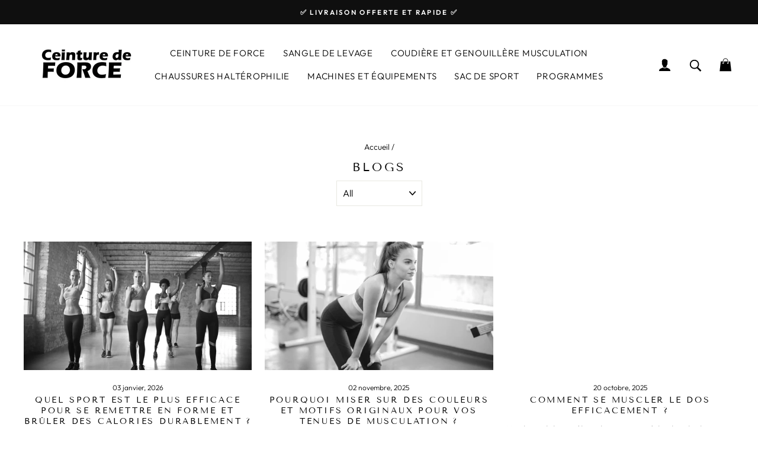

--- FILE ---
content_type: text/html; charset=utf-8
request_url: https://ceinture-de-force.fr/blogs/blogs
body_size: 57407
content:
<!doctype html>
<html class="no-js" lang="fr" dir="ltr">
<head>
  <meta charset="utf-8">
  <meta http-equiv="X-UA-Compatible" content="IE=edge,chrome=1">
  <meta name="viewport" content="width=device-width,initial-scale=1">
  <meta name="theme-color" content="#ff2525">
  <link rel="canonical" href="https://ceinture-de-force.fr/blogs/blogs">
  <link rel="preconnect" href="https://cdn.shopify.com">
  <link rel="preconnect" href="https://fonts.shopifycdn.com">
  <link rel="dns-prefetch" href="https://productreviews.shopifycdn.com">
  <link rel="dns-prefetch" href="https://ajax.googleapis.com">
  <link rel="dns-prefetch" href="https://maps.googleapis.com">
  <link rel="dns-prefetch" href="https://maps.gstatic.com"><link rel="shortcut icon" href="//ceinture-de-force.fr/cdn/shop/files/REAS_BOLD_ITC_LOGO_CEINTURE_DE_FORCE_5c290ae1-e716-4fbd-9183-9dd893d6cb1c_32x32.png?v=1690254189" type="image/png" /><title>Blogs | AllstrengthShop
| Ceinture de force
</title>








<meta property="og:site_name" content="Ceinture de force">
  <meta property="og:url" content="https://ceinture-de-force.fr/blogs/blogs">
  <meta property="og:title" content="Blogs | AllstrengthShop">
  <meta property="og:type" content="website">
  <meta property="og:description" content="La boutique spécialisée dans les ceintures de Powerlifting et Musculation !"><meta property="og:image" content="http://ceinture-de-force.fr/cdn/shop/files/ceinture_force-min.png?v=1673795357">
    <meta property="og:image:secure_url" content="https://ceinture-de-force.fr/cdn/shop/files/ceinture_force-min.png?v=1673795357">
    <meta property="og:image:width" content="800">
    <meta property="og:image:height" content="800"><meta name="twitter:site" content="@https://x.com/Ceinturedeforce">
  <meta name="twitter:card" content="summary_large_image">
  <meta name="twitter:title" content="Blogs | AllstrengthShop">
  <meta name="twitter:description" content="La boutique spécialisée dans les ceintures de Powerlifting et Musculation !">
<style data-shopify>@font-face {
  font-family: "Tenor Sans";
  font-weight: 400;
  font-style: normal;
  font-display: swap;
  src: url("//ceinture-de-force.fr/cdn/fonts/tenor_sans/tenorsans_n4.966071a72c28462a9256039d3e3dc5b0cf314f65.woff2") format("woff2"),
       url("//ceinture-de-force.fr/cdn/fonts/tenor_sans/tenorsans_n4.2282841d948f9649ba5c3cad6ea46df268141820.woff") format("woff");
}

  @font-face {
  font-family: Outfit;
  font-weight: 300;
  font-style: normal;
  font-display: swap;
  src: url("//ceinture-de-force.fr/cdn/fonts/outfit/outfit_n3.8c97ae4c4fac7c2ea467a6dc784857f4de7e0e37.woff2") format("woff2"),
       url("//ceinture-de-force.fr/cdn/fonts/outfit/outfit_n3.b50a189ccde91f9bceee88f207c18c09f0b62a7b.woff") format("woff");
}


  @font-face {
  font-family: Outfit;
  font-weight: 600;
  font-style: normal;
  font-display: swap;
  src: url("//ceinture-de-force.fr/cdn/fonts/outfit/outfit_n6.dfcbaa80187851df2e8384061616a8eaa1702fdc.woff2") format("woff2"),
       url("//ceinture-de-force.fr/cdn/fonts/outfit/outfit_n6.88384e9fc3e36038624caccb938f24ea8008a91d.woff") format("woff");
}

  
  
</style><link href="//ceinture-de-force.fr/cdn/shop/t/13/assets/theme.css?v=169768962567006277691730597935" rel="stylesheet" type="text/css" media="all" async>
  
  
  
<style data-shopify>:root {
    --typeHeaderPrimary: "Tenor Sans";
    --typeHeaderFallback: sans-serif;
    --typeHeaderSize: 20px;
    --typeHeaderWeight: 400;
    --typeHeaderLineHeight: 1.3;
    --typeHeaderSpacing: 0.2em;

    --typeBasePrimary:Outfit;
    --typeBaseFallback:sans-serif;
    --typeBaseSize: 16px;
    --typeBaseWeight: 300;
    --typeBaseSpacing: 0.0em;
    --typeBaseLineHeight: 1.6;

    --typeCollectionTitle: 15px;

    --iconWeight: 2px;
    --iconLinecaps: miter;

    
      --buttonRadius: 0px;
    

    --colorGridOverlayOpacity: 0.2;
  }

  .placeholder-content {
    background-image: linear-gradient(100deg, #ffffff 40%, #f7f7f7 63%, #ffffff 79%);
  }</style>


  <script type="application/ld+json">
  {
    "@context": "http://schema.org",
    "@type": "BreadcrumbList",
  "itemListElement": [{
      "@type": "ListItem",
      "position": 1,
      "name": "Accueil",
      "item": "https://ceinture-de-force.fr"
    },{
          "@type": "ListItem",
          "position": 2,
          "name": "Blogs",
          "item": "https://ceinture-de-force.fr/blogs/blogs"
        }]
  }
  </script>
<link rel="preload" href="https://maxst.icons8.com/vue-static/landings/line-awesome/line-awesome/1.3.0/css/line-awesome.min.css" as="style" onload="this.onload=null;this.rel='stylesheet'">
  <noscript><link rel="stylesheet" href="https://maxst.icons8.com/vue-static/landings/line-awesome/line-awesome/1.3.0/css/line-awesome.min.css" async defer></noscript>
  
  
  <script src="https://cdn.jsdelivr.net/gh/cferdinandi/smooth-scroll@15/dist/smooth-scroll.polyfills.min.js"></script>
  <script>
    var scroll = new SmoothScroll('a[href*="#"]', {
        speed: 150
    });
  </script>
  
  
  
    
  <script>
    document.documentElement.className = document.documentElement.className.replace('no-js', 'js');

    window.theme = window.theme || {};
    theme.routes = {
      home: "/",
      cart: "/cart.js",
      cartAdd: "/cart/add.js",
      cartChange: "/cart/change.js"
    };
    theme.strings = {
      soldOut: "Épuisé",
      unavailable: "Non disponible",
      stockLabel: "[count] en stock",
      willNotShipUntil: "Sera expédié après [date]",
      willBeInStockAfter: "Sera en stock à compter de [date]",
      waitingForStock: "Inventaire sur le chemin",
      savePrice: "Économisez [saved_amount]",
      cartEmpty: "Votre panier est vide.",
      cartTermsConfirmation: "Vous devez accepter les termes et conditions de vente pour vérifier"
    };
    theme.settings = {
      dynamicVariantsEnable: true,
      cartType: "drawer",
      isCustomerTemplate: false,
      moneyFormat: "{{amount_with_comma_separator}}€",
      saveType: "dollar",
      recentlyViewedEnabled: false,
      predictiveSearch: true,
      predictiveSearchType: "product,article,page,collection",
      inventoryThreshold: 10,
      quickView: false,
      themeName: 'Ecom Invader',
      themeVersion: "3.4.8"
    };
    theme.misc = {
      fsTextOne: "Vous êtes à ",
      fsTextTwo: "de la livraison gratuite",
      fsTextSuccess: "La livraison est gratuite rien que pour vous.",
      aimedPrice: 90
    };
  </script>

  <script>window.performance && window.performance.mark && window.performance.mark('shopify.content_for_header.start');</script><meta name="google-site-verification" content="O26nOrCxpcAdccaTjKs_f2yExJgnGejoRzBUnMgbUOg">
<meta id="shopify-digital-wallet" name="shopify-digital-wallet" content="/68078436626/digital_wallets/dialog">
<meta name="shopify-checkout-api-token" content="7611ead4c28eac645d695278b5c39131">
<link rel="alternate" type="application/atom+xml" title="Feed" href="/blogs/blogs.atom" />
<link rel="next" href="/blogs/blogs?page=2">
<script async="async" src="/checkouts/internal/preloads.js?locale=fr-FR"></script>
<link rel="preconnect" href="https://shop.app" crossorigin="anonymous">
<script async="async" src="https://shop.app/checkouts/internal/preloads.js?locale=fr-FR&shop_id=68078436626" crossorigin="anonymous"></script>
<script id="apple-pay-shop-capabilities" type="application/json">{"shopId":68078436626,"countryCode":"FR","currencyCode":"EUR","merchantCapabilities":["supports3DS"],"merchantId":"gid:\/\/shopify\/Shop\/68078436626","merchantName":"Ceinture de force","requiredBillingContactFields":["postalAddress","email"],"requiredShippingContactFields":["postalAddress","email"],"shippingType":"shipping","supportedNetworks":["visa","masterCard","amex","maestro"],"total":{"type":"pending","label":"Ceinture de force","amount":"1.00"},"shopifyPaymentsEnabled":true,"supportsSubscriptions":true}</script>
<script id="shopify-features" type="application/json">{"accessToken":"7611ead4c28eac645d695278b5c39131","betas":["rich-media-storefront-analytics"],"domain":"ceinture-de-force.fr","predictiveSearch":true,"shopId":68078436626,"locale":"fr"}</script>
<script>var Shopify = Shopify || {};
Shopify.shop = "allstrengthshop.myshopify.com";
Shopify.locale = "fr";
Shopify.currency = {"active":"EUR","rate":"1.0"};
Shopify.country = "FR";
Shopify.theme = {"name":"Ecom-invader-theme-shopify 1","id":163727573266,"schema_name":"Ecom Invader","schema_version":"1.0","theme_store_id":null,"role":"main"};
Shopify.theme.handle = "null";
Shopify.theme.style = {"id":null,"handle":null};
Shopify.cdnHost = "ceinture-de-force.fr/cdn";
Shopify.routes = Shopify.routes || {};
Shopify.routes.root = "/";</script>
<script type="module">!function(o){(o.Shopify=o.Shopify||{}).modules=!0}(window);</script>
<script>!function(o){function n(){var o=[];function n(){o.push(Array.prototype.slice.apply(arguments))}return n.q=o,n}var t=o.Shopify=o.Shopify||{};t.loadFeatures=n(),t.autoloadFeatures=n()}(window);</script>
<script>
  window.ShopifyPay = window.ShopifyPay || {};
  window.ShopifyPay.apiHost = "shop.app\/pay";
  window.ShopifyPay.redirectState = null;
</script>
<script id="shop-js-analytics" type="application/json">{"pageType":"blog"}</script>
<script defer="defer" async type="module" src="//ceinture-de-force.fr/cdn/shopifycloud/shop-js/modules/v2/client.init-shop-cart-sync_CFsGrWZK.fr.esm.js"></script>
<script defer="defer" async type="module" src="//ceinture-de-force.fr/cdn/shopifycloud/shop-js/modules/v2/chunk.common_BmZGYhCT.esm.js"></script>
<script type="module">
  await import("//ceinture-de-force.fr/cdn/shopifycloud/shop-js/modules/v2/client.init-shop-cart-sync_CFsGrWZK.fr.esm.js");
await import("//ceinture-de-force.fr/cdn/shopifycloud/shop-js/modules/v2/chunk.common_BmZGYhCT.esm.js");

  window.Shopify.SignInWithShop?.initShopCartSync?.({"fedCMEnabled":true,"windoidEnabled":true});

</script>
<script>
  window.Shopify = window.Shopify || {};
  if (!window.Shopify.featureAssets) window.Shopify.featureAssets = {};
  window.Shopify.featureAssets['shop-js'] = {"shop-cart-sync":["modules/v2/client.shop-cart-sync_0yO_7ili.fr.esm.js","modules/v2/chunk.common_BmZGYhCT.esm.js"],"shop-button":["modules/v2/client.shop-button_Bi0hVxYn.fr.esm.js","modules/v2/chunk.common_BmZGYhCT.esm.js"],"init-shop-email-lookup-coordinator":["modules/v2/client.init-shop-email-lookup-coordinator_zht9UDj2.fr.esm.js","modules/v2/chunk.common_BmZGYhCT.esm.js"],"init-fed-cm":["modules/v2/client.init-fed-cm_By8yn2rb.fr.esm.js","modules/v2/chunk.common_BmZGYhCT.esm.js"],"init-windoid":["modules/v2/client.init-windoid_Cm45jgHG.fr.esm.js","modules/v2/chunk.common_BmZGYhCT.esm.js"],"shop-toast-manager":["modules/v2/client.shop-toast-manager_Co1kGayl.fr.esm.js","modules/v2/chunk.common_BmZGYhCT.esm.js"],"shop-cash-offers":["modules/v2/client.shop-cash-offers_36WmkPJ1.fr.esm.js","modules/v2/chunk.common_BmZGYhCT.esm.js","modules/v2/chunk.modal_CXHyvXrS.esm.js"],"init-shop-cart-sync":["modules/v2/client.init-shop-cart-sync_CFsGrWZK.fr.esm.js","modules/v2/chunk.common_BmZGYhCT.esm.js"],"avatar":["modules/v2/client.avatar_BTnouDA3.fr.esm.js"],"shop-login-button":["modules/v2/client.shop-login-button_DPIQspAu.fr.esm.js","modules/v2/chunk.common_BmZGYhCT.esm.js","modules/v2/chunk.modal_CXHyvXrS.esm.js"],"pay-button":["modules/v2/client.pay-button_C7IagFlV.fr.esm.js","modules/v2/chunk.common_BmZGYhCT.esm.js"],"init-customer-accounts":["modules/v2/client.init-customer-accounts_C4rKB4Wv.fr.esm.js","modules/v2/client.shop-login-button_DPIQspAu.fr.esm.js","modules/v2/chunk.common_BmZGYhCT.esm.js","modules/v2/chunk.modal_CXHyvXrS.esm.js"],"checkout-modal":["modules/v2/client.checkout-modal_DSzg7Z_p.fr.esm.js","modules/v2/chunk.common_BmZGYhCT.esm.js","modules/v2/chunk.modal_CXHyvXrS.esm.js"],"init-customer-accounts-sign-up":["modules/v2/client.init-customer-accounts-sign-up_BIioaIvW.fr.esm.js","modules/v2/client.shop-login-button_DPIQspAu.fr.esm.js","modules/v2/chunk.common_BmZGYhCT.esm.js","modules/v2/chunk.modal_CXHyvXrS.esm.js"],"init-shop-for-new-customer-accounts":["modules/v2/client.init-shop-for-new-customer-accounts_BV0T_L-M.fr.esm.js","modules/v2/client.shop-login-button_DPIQspAu.fr.esm.js","modules/v2/chunk.common_BmZGYhCT.esm.js","modules/v2/chunk.modal_CXHyvXrS.esm.js"],"shop-follow-button":["modules/v2/client.shop-follow-button_CtXs7a4z.fr.esm.js","modules/v2/chunk.common_BmZGYhCT.esm.js","modules/v2/chunk.modal_CXHyvXrS.esm.js"],"lead-capture":["modules/v2/client.lead-capture_gscac75q.fr.esm.js","modules/v2/chunk.common_BmZGYhCT.esm.js","modules/v2/chunk.modal_CXHyvXrS.esm.js"],"shop-login":["modules/v2/client.shop-login_CWNADuYK.fr.esm.js","modules/v2/chunk.common_BmZGYhCT.esm.js","modules/v2/chunk.modal_CXHyvXrS.esm.js"],"payment-terms":["modules/v2/client.payment-terms_lApMSROo.fr.esm.js","modules/v2/chunk.common_BmZGYhCT.esm.js","modules/v2/chunk.modal_CXHyvXrS.esm.js"]};
</script>
<script>(function() {
  var isLoaded = false;
  function asyncLoad() {
    if (isLoaded) return;
    isLoaded = true;
    var urls = ["https:\/\/sdks.automizely.com\/conversions\/v1\/conversions.js?app_connection_id=7b5df35c4aa64ca2a8e7eb4aa7a138e3\u0026mapped_org_id=44e874b7b1a783b3199789e8b3a2f7b3_v1\u0026shop=allstrengthshop.myshopify.com","https:\/\/ceinture-de-force.fr\/apps\/giraffly-trust\/trust-worker-d49e66b062f6a98741ba9ee228d88375619b8886.js?v=20230811153509\u0026shop=allstrengthshop.myshopify.com","https:\/\/d1bu6z2uxfnay3.cloudfront.net\/storage\/scripts\/allstrengthshop.myshopify.com.20231213075803.scripttag.js?shop=allstrengthshop.myshopify.com","\/\/cdn.shopify.com\/proxy\/3951843b70d032eaf78654b44f2cc4452460729c6aa1517f922e4050a1cea2a8\/islandcloud.co\/custom-order-status.js?dd_version=1.0.16\u0026shop=allstrengthshop.myshopify.com\u0026sp-cache-control=cHVibGljLCBtYXgtYWdlPTkwMA","https:\/\/static.klaviyo.com\/onsite\/js\/klaviyo.js?company_id=T7W5aT\u0026shop=allstrengthshop.myshopify.com","https:\/\/spfy.plugins.smartsupp.com\/widget\/code.js?shop=allstrengthshop.myshopify.com","https:\/\/cdn-app.sealsubscriptions.com\/shopify\/public\/js\/sealsubscriptions.js?shop=allstrengthshop.myshopify.com"];
    for (var i = 0; i < urls.length; i++) {
      var s = document.createElement('script');
      s.type = 'text/javascript';
      s.async = true;
      s.src = urls[i];
      var x = document.getElementsByTagName('script')[0];
      x.parentNode.insertBefore(s, x);
    }
  };
  if(window.attachEvent) {
    window.attachEvent('onload', asyncLoad);
  } else {
    window.addEventListener('load', asyncLoad, false);
  }
})();</script>
<script id="__st">var __st={"a":68078436626,"offset":14400,"reqid":"1af9ca17-2f9d-46cb-9212-a0b2fdd82aae-1768028395","pageurl":"ceinture-de-force.fr\/blogs\/blogs","s":"blogs-92935520530","u":"92fad13dd1ba","p":"blog","rtyp":"blog","rid":92935520530};</script>
<script>window.ShopifyPaypalV4VisibilityTracking = true;</script>
<script id="captcha-bootstrap">!function(){'use strict';const t='contact',e='account',n='new_comment',o=[[t,t],['blogs',n],['comments',n],[t,'customer']],c=[[e,'customer_login'],[e,'guest_login'],[e,'recover_customer_password'],[e,'create_customer']],r=t=>t.map((([t,e])=>`form[action*='/${t}']:not([data-nocaptcha='true']) input[name='form_type'][value='${e}']`)).join(','),a=t=>()=>t?[...document.querySelectorAll(t)].map((t=>t.form)):[];function s(){const t=[...o],e=r(t);return a(e)}const i='password',u='form_key',d=['recaptcha-v3-token','g-recaptcha-response','h-captcha-response',i],f=()=>{try{return window.sessionStorage}catch{return}},m='__shopify_v',_=t=>t.elements[u];function p(t,e,n=!1){try{const o=window.sessionStorage,c=JSON.parse(o.getItem(e)),{data:r}=function(t){const{data:e,action:n}=t;return t[m]||n?{data:e,action:n}:{data:t,action:n}}(c);for(const[e,n]of Object.entries(r))t.elements[e]&&(t.elements[e].value=n);n&&o.removeItem(e)}catch(o){console.error('form repopulation failed',{error:o})}}const l='form_type',E='cptcha';function T(t){t.dataset[E]=!0}const w=window,h=w.document,L='Shopify',v='ce_forms',y='captcha';let A=!1;((t,e)=>{const n=(g='f06e6c50-85a8-45c8-87d0-21a2b65856fe',I='https://cdn.shopify.com/shopifycloud/storefront-forms-hcaptcha/ce_storefront_forms_captcha_hcaptcha.v1.5.2.iife.js',D={infoText:'Protégé par hCaptcha',privacyText:'Confidentialité',termsText:'Conditions'},(t,e,n)=>{const o=w[L][v],c=o.bindForm;if(c)return c(t,g,e,D).then(n);var r;o.q.push([[t,g,e,D],n]),r=I,A||(h.body.append(Object.assign(h.createElement('script'),{id:'captcha-provider',async:!0,src:r})),A=!0)});var g,I,D;w[L]=w[L]||{},w[L][v]=w[L][v]||{},w[L][v].q=[],w[L][y]=w[L][y]||{},w[L][y].protect=function(t,e){n(t,void 0,e),T(t)},Object.freeze(w[L][y]),function(t,e,n,w,h,L){const[v,y,A,g]=function(t,e,n){const i=e?o:[],u=t?c:[],d=[...i,...u],f=r(d),m=r(i),_=r(d.filter((([t,e])=>n.includes(e))));return[a(f),a(m),a(_),s()]}(w,h,L),I=t=>{const e=t.target;return e instanceof HTMLFormElement?e:e&&e.form},D=t=>v().includes(t);t.addEventListener('submit',(t=>{const e=I(t);if(!e)return;const n=D(e)&&!e.dataset.hcaptchaBound&&!e.dataset.recaptchaBound,o=_(e),c=g().includes(e)&&(!o||!o.value);(n||c)&&t.preventDefault(),c&&!n&&(function(t){try{if(!f())return;!function(t){const e=f();if(!e)return;const n=_(t);if(!n)return;const o=n.value;o&&e.removeItem(o)}(t);const e=Array.from(Array(32),(()=>Math.random().toString(36)[2])).join('');!function(t,e){_(t)||t.append(Object.assign(document.createElement('input'),{type:'hidden',name:u})),t.elements[u].value=e}(t,e),function(t,e){const n=f();if(!n)return;const o=[...t.querySelectorAll(`input[type='${i}']`)].map((({name:t})=>t)),c=[...d,...o],r={};for(const[a,s]of new FormData(t).entries())c.includes(a)||(r[a]=s);n.setItem(e,JSON.stringify({[m]:1,action:t.action,data:r}))}(t,e)}catch(e){console.error('failed to persist form',e)}}(e),e.submit())}));const S=(t,e)=>{t&&!t.dataset[E]&&(n(t,e.some((e=>e===t))),T(t))};for(const o of['focusin','change'])t.addEventListener(o,(t=>{const e=I(t);D(e)&&S(e,y())}));const B=e.get('form_key'),M=e.get(l),P=B&&M;t.addEventListener('DOMContentLoaded',(()=>{const t=y();if(P)for(const e of t)e.elements[l].value===M&&p(e,B);[...new Set([...A(),...v().filter((t=>'true'===t.dataset.shopifyCaptcha))])].forEach((e=>S(e,t)))}))}(h,new URLSearchParams(w.location.search),n,t,e,['guest_login'])})(!0,!0)}();</script>
<script integrity="sha256-4kQ18oKyAcykRKYeNunJcIwy7WH5gtpwJnB7kiuLZ1E=" data-source-attribution="shopify.loadfeatures" defer="defer" src="//ceinture-de-force.fr/cdn/shopifycloud/storefront/assets/storefront/load_feature-a0a9edcb.js" crossorigin="anonymous"></script>
<script crossorigin="anonymous" defer="defer" src="//ceinture-de-force.fr/cdn/shopifycloud/storefront/assets/shopify_pay/storefront-65b4c6d7.js?v=20250812"></script>
<script data-source-attribution="shopify.dynamic_checkout.dynamic.init">var Shopify=Shopify||{};Shopify.PaymentButton=Shopify.PaymentButton||{isStorefrontPortableWallets:!0,init:function(){window.Shopify.PaymentButton.init=function(){};var t=document.createElement("script");t.src="https://ceinture-de-force.fr/cdn/shopifycloud/portable-wallets/latest/portable-wallets.fr.js",t.type="module",document.head.appendChild(t)}};
</script>
<script data-source-attribution="shopify.dynamic_checkout.buyer_consent">
  function portableWalletsHideBuyerConsent(e){var t=document.getElementById("shopify-buyer-consent"),n=document.getElementById("shopify-subscription-policy-button");t&&n&&(t.classList.add("hidden"),t.setAttribute("aria-hidden","true"),n.removeEventListener("click",e))}function portableWalletsShowBuyerConsent(e){var t=document.getElementById("shopify-buyer-consent"),n=document.getElementById("shopify-subscription-policy-button");t&&n&&(t.classList.remove("hidden"),t.removeAttribute("aria-hidden"),n.addEventListener("click",e))}window.Shopify?.PaymentButton&&(window.Shopify.PaymentButton.hideBuyerConsent=portableWalletsHideBuyerConsent,window.Shopify.PaymentButton.showBuyerConsent=portableWalletsShowBuyerConsent);
</script>
<script data-source-attribution="shopify.dynamic_checkout.cart.bootstrap">document.addEventListener("DOMContentLoaded",(function(){function t(){return document.querySelector("shopify-accelerated-checkout-cart, shopify-accelerated-checkout")}if(t())Shopify.PaymentButton.init();else{new MutationObserver((function(e,n){t()&&(Shopify.PaymentButton.init(),n.disconnect())})).observe(document.body,{childList:!0,subtree:!0})}}));
</script>
<script id='scb4127' type='text/javascript' async='' src='https://ceinture-de-force.fr/cdn/shopifycloud/privacy-banner/storefront-banner.js'></script><link id="shopify-accelerated-checkout-styles" rel="stylesheet" media="screen" href="https://ceinture-de-force.fr/cdn/shopifycloud/portable-wallets/latest/accelerated-checkout-backwards-compat.css" crossorigin="anonymous">
<style id="shopify-accelerated-checkout-cart">
        #shopify-buyer-consent {
  margin-top: 1em;
  display: inline-block;
  width: 100%;
}

#shopify-buyer-consent.hidden {
  display: none;
}

#shopify-subscription-policy-button {
  background: none;
  border: none;
  padding: 0;
  text-decoration: underline;
  font-size: inherit;
  cursor: pointer;
}

#shopify-subscription-policy-button::before {
  box-shadow: none;
}

      </style>

<script>window.performance && window.performance.mark && window.performance.mark('shopify.content_for_header.end');</script>

  <script src="//ceinture-de-force.fr/cdn/shop/t/13/assets/vendor-scripts-v8.js" defer="defer"></script><script src="//ceinture-de-force.fr/cdn/shop/t/13/assets/theme.js?v=134812242444389022221703153830" defer="defer"></script><!-- Google tag (gtag.js) event -->
<script>
  gtag('event', 'conversion_event_purchase_2', {
    // <event_parameters>
  });
</script>

	<script>var loox_global_hash = '1731549404519';</script><style>.loox-reviews-default { max-width: 1200px; margin: 0 auto; }.loox-rating .loox-icon { color:#EB2421; }
:root { --lxs-rating-icon-color: #EB2421; }</style>
  <!-- Google Tag Manager -->
<script>(function(w,d,s,l,i){w[l]=w[l]||[];w[l].push({'gtm.start':
new Date().getTime(),event:'gtm.js'});var f=d.getElementsByTagName(s)[0],
j=d.createElement(s),dl=l!='dataLayer'?'&l='+l:'';j.async=true;j.src=
'https://www.googletagmanager.com/gtm.js?id='+i+dl;f.parentNode.insertBefore(j,f);
})(window,document,'script','dataLayer','GTM-TMS8RBSZ');</script>
<!-- End Google Tag Manager -->
  <meta name="p:domain_verify" content="e742f3660c6e8ecabae9a34b702ab596"/>
<!-- BEGIN app block: shopify://apps/simprosys-google-shopping-feed/blocks/core_settings_block/1f0b859e-9fa6-4007-97e8-4513aff5ff3b --><!-- BEGIN: GSF App Core Tags & Scripts by Simprosys Google Shopping Feed -->









<!-- END: GSF App Core Tags & Scripts by Simprosys Google Shopping Feed -->
<!-- END app block --><!-- BEGIN app block: shopify://apps/klaviyo-email-marketing-sms/blocks/klaviyo-onsite-embed/2632fe16-c075-4321-a88b-50b567f42507 -->












  <script async src="https://static.klaviyo.com/onsite/js/T7W5aT/klaviyo.js?company_id=T7W5aT"></script>
  <script>!function(){if(!window.klaviyo){window._klOnsite=window._klOnsite||[];try{window.klaviyo=new Proxy({},{get:function(n,i){return"push"===i?function(){var n;(n=window._klOnsite).push.apply(n,arguments)}:function(){for(var n=arguments.length,o=new Array(n),w=0;w<n;w++)o[w]=arguments[w];var t="function"==typeof o[o.length-1]?o.pop():void 0,e=new Promise((function(n){window._klOnsite.push([i].concat(o,[function(i){t&&t(i),n(i)}]))}));return e}}})}catch(n){window.klaviyo=window.klaviyo||[],window.klaviyo.push=function(){var n;(n=window._klOnsite).push.apply(n,arguments)}}}}();</script>

  




  <script>
    window.klaviyoReviewsProductDesignMode = false
  </script>







<!-- END app block --><!-- BEGIN app block: shopify://apps/gsc-countdown-timer/blocks/countdown-bar/58dc5b1b-43d2-4209-b1f3-52aff31643ed --><style>
  .gta-block__error {
    display: flex;
    flex-flow: column nowrap;
    gap: 12px;
    padding: 32px;
    border-radius: 12px;
    margin: 12px 0;
    background-color: #fff1e3;
    color: #412d00;
  }

  .gta-block__error-title {
    font-size: 18px;
    font-weight: 600;
    line-height: 28px;
  }

  .gta-block__error-body {
    font-size: 14px;
    line-height: 24px;
  }
</style>

<script>
  (function () {
    try {
      window.GSC_COUNTDOWN_META = {
        product_collections: null,
        product_tags: null,
      };

      const widgets = [{"key":"GSC-LARGE-DbUEvxcSGAsL","type":"banner","timer":{"date":"2024-11-30T22:59:00.000Z","mode":"date","hours":72,"onEnd":"restart","minutes":0,"seconds":0,"recurring":{"endHours":0,"endMinutes":0,"repeatDays":[],"startHours":0,"startMinutes":0},"scheduling":{"end":null,"start":null}},"content":{"align":"center","items":[{"id":"text-HcCYJUBbrhEq","type":"text","align":"left","color":"#000000","value":"-20% sur toute la boutique avec le code \"BF20243","enabled":true,"padding":{"mobile":{},"desktop":{}},"fontFamily":"font1","fontWeight":"600","textTransform":"unset","mobileFontSize":"28px","desktopFontSize":"32px","mobileLineHeight":"1","desktopLineHeight":"1","mobileLetterSpacing":"0","desktopLetterSpacing":"0"},{"id":"text-xgUoPAMNoKMo","type":"text","align":"left","color":"#000000","value":"ça serait dommage de rater cette opportunité !","enabled":true,"padding":{"mobile":{},"desktop":{}},"fontFamily":"font1","fontWeight":"400","textTransform":"unset","mobileFontSize":"16px","desktopFontSize":"16px","mobileLineHeight":"1.5","desktopLineHeight":"1.5","mobileLetterSpacing":"0","desktopLetterSpacing":"0"},{"id":"timer-aIsEjflQsPXI","type":"timer","border":{"size":"2px","color":"#9e9e9e","enabled":false},"digits":{"color":"#000000","fontSize":"45px","fontFamily":"font2","fontWeight":"600"},"labels":{"days":"Days","color":"#000000","hours":"Hours","enabled":true,"minutes":"Minutes","seconds":"Seconds","fontSize":"18px","fontFamily":"font3","fontWeight":"500","textTransform":"unset"},"layout":"separate","margin":{"mobile":{},"desktop":{}},"radius":{"value":"16px","enabled":true},"shadow":{"type":"","color":"black","enabled":true},"enabled":true,"padding":{"mobile":{"top":"0px","bottom":"0px"},"desktop":{"top":"0px","bottom":"0px"}},"separator":{"type":"colon","color":"#000000","enabled":true},"background":{"blur":"0px","color":"#f8f8f8","enabled":false},"unitFormat":"d:h:m:s","mobileWidth":"100%","desktopWidth":"90%"},{"id":"button-IyxdlkUJADDx","href":"https:\/\/shopify.com","type":"button","label":"Shop now","width":"content","border":{"size":"2px","color":"#000000","enabled":false},"margin":{"mobile":{"top":"0px","left":"0px","right":"0px","bottom":"0px"},"desktop":{"top":"0px","left":"0px","right":"0px","bottom":"0px"}},"radius":{"value":"12px","enabled":true},"target":"_self","enabled":false,"padding":{"mobile":{"top":"14px","left":"40px","right":"40px","bottom":"14px"},"desktop":{"top":"16px","left":"40px","right":"40px","bottom":"16px"}},"textColor":"#ffffff","background":{"blur":"0px","color":"#000000","enabled":true},"fontFamily":"font1","fontWeight":"500","textTransform":"unset","mobileFontSize":"14px","desktopFontSize":"14px","mobileLetterSpacing":"0","desktopLetterSpacing":"0"},{"id":"coupon-fUWUzxARDgpT","code":"BF2024","icon":{"type":"discount-star","enabled":true},"type":"coupon","label":"BF2024","action":"copy","border":{"size":"1px","color":"#bdbdbd","enabled":true},"margin":{"mobile":{"top":"0px","left":"0px","right":"0px","bottom":"0px"},"desktop":{"top":"0px","left":"0px","right":"0px","bottom":"0px"}},"radius":{"value":"10px","enabled":true},"enabled":true,"padding":{"mobile":{"top":"4px","left":"12px","right":"12px","bottom":"4px"},"desktop":{"top":"14px","left":"24px","right":"24px","bottom":"14px"}},"textColor":"#000000","background":{"blur":"0px","color":"#f2f2f2","enabled":true},"fontFamily":"font1","fontWeight":"600","textTransform":"unset","mobileFontSize":"12px","desktopFontSize":"14px"}],"border":{"size":"1px","color":"#ffffff","enabled":false},"layout":"column","radius":{"value":"16px","enabled":true},"padding":{"mobile":{"top":"20px","left":"20px","right":"20px","bottom":"20px"},"desktop":{"top":"20px","left":"20px","right":"20px","bottom":"20px"}},"mobileGap":"12px","background":{"src":null,"blur":"0px","source":"color","bgColor":"#ffffff","enabled":false,"overlayColor":"rgba(0,0,0,0)"},"desktopGap":"14px","mobileWidth":"100%","desktopWidth":"460px"},"enabled":false,"general":{"font1":"inherit","font2":"inherit","font3":"inherit","preset":"large1","breakpoint":"768px"},"section":{"border":{"size":"1px","color":"#000000","enabled":false},"margin":{"mobile":{},"desktop":{}},"radius":{"value":"12px","enabled":true},"padding":{"mobile":{"top":"20px","left":"20px","right":"20px","bottom":"20px"},"desktop":{"top":"20px","left":"20px","right":"20px","bottom":"20px"}},"background":{"src":null,"blur":"0px","source":"color","bgColor":"#ffffff","enabled":true,"overlayColor":"rgba(0,0,0,0)"},"mobileHeight":"150%","desktopHeight":"25%","contentMobilePosition":"center-center","contentDesktopPosition":"center-center"},"userCss":"","targeting":null},{"bar":{"sticky":false,"justify":"center","position":"top","closeButton":{"color":"#ffffff","enabled":true}},"key":"GSC-BAR-XEZNiBfqrCMl","type":"bar","timer":{"date":"2025-12-15T23:59:00.000+04:00","mode":"date","hours":72,"onEnd":"hide","minutes":0,"seconds":0,"recurring":{"endHours":0,"endMinutes":0,"repeatDays":[],"startHours":0,"startMinutes":0},"scheduling":{"end":null,"start":null}},"content":{"align":"right","items":[{"id":"text-udhBRIKeKkrq","type":"text","align":"left","color":"#ff0000","value":"🎄Joyeux noel ! : -20% avec le code Noel. Profitez… le temps file.🎁","enabled":true,"padding":{"mobile":{},"desktop":{}},"fontFamily":"font1","fontWeight":"600","textTransform":"uppercase","mobileFontSize":"16px","desktopFontSize":"28px","mobileLineHeight":"1.3","desktopLineHeight":"1.2","mobileLetterSpacing":"0","desktopLetterSpacing":"0.2px"},{"id":"text-TXJFsoXKYGuc","type":"text","align":"left","color":"#ffffff","value":"Prend fin dans :","enabled":true,"padding":{"mobile":{},"desktop":{}},"fontFamily":"font2","fontWeight":"500","textTransform":"uppercase","mobileFontSize":"12px","desktopFontSize":"14px","mobileLineHeight":"1.3","desktopLineHeight":"1.3","mobileLetterSpacing":"0","desktopLetterSpacing":"0"},{"id":"timer-sXtbwjNaJpxH","type":"timer","view":"custom","border":{"size":"2px","color":"#FFFFFF","enabled":false},"digits":{"color":"#ffffff","fontSize":"58px","fontFamily":"font1","fontWeight":"600"},"labels":{"days":"Jours","color":"#ffffff","hours":"Heures","enabled":true,"minutes":"Minutes","seconds":"Secondes","fontSize":"21px","fontFamily":"font2","fontWeight":"500","textTransform":"uppercase"},"layout":"separate","margin":{"mobile":{},"desktop":{"top":"6px"}},"radius":{"value":"18px","enabled":true},"shadow":{"type":"","color":"black","enabled":true},"enabled":true,"padding":{"mobile":{},"desktop":{"top":"0px"}},"fontSize":{"mobile":"18px","desktop":"24px"},"separator":{"type":"colon","color":"#18d783","enabled":true},"background":{"blur":"2px","color":"#fc7329","enabled":false},"unitFormat":"d:h:m:s","mobileWidth":"160px","desktopWidth":"320px"},{"id":"button-kdDKnirKOvfo","href":"https:\/\/shopify.com","type":"button","label":"Shop now","width":"content","border":{"size":"2px","color":"#000000","enabled":false},"margin":{"mobile":{"top":"0px","left":"0px","right":"0px","bottom":"0px"},"desktop":{"top":"0px","left":"0px","right":"0px","bottom":"0px"}},"radius":{"value":"12px","enabled":false},"target":"_self","enabled":false,"padding":{"mobile":{"top":"8px","left":"12px","right":"12px","bottom":"8px"},"desktop":{"top":"16px","left":"40px","right":"40px","bottom":"16px"}},"textColor":"#fc7429","background":{"blur":"0px","color":"#fdee57","enabled":true},"fontFamily":"font1","fontWeight":"600","textTransform":"uppercase","mobileFontSize":"12px","desktopFontSize":"12px","mobileLetterSpacing":"0","desktopLetterSpacing":"0"},{"id":"coupon-HGCkHCUUCovX","code":"Noel","icon":{"type":"tag","enabled":true},"type":"coupon","label":"-20% !","action":"copy","border":{"size":"2px","color":"#000000","enabled":true},"margin":{"mobile":{"top":"0px","left":"0px","right":"0px","bottom":"0px"},"desktop":{"top":"0px","left":"0px","right":"0px","bottom":"0px"}},"radius":{"value":"0px","enabled":false},"enabled":true,"padding":{"mobile":{"top":"4px","left":"12px","right":"12px","bottom":"4px"},"desktop":{"top":"8px","left":"16px","right":"16px","bottom":"8px"}},"textColor":"#000000","background":{"blur":"0px","color":"#ff0000","enabled":true},"fontFamily":"font2","fontWeight":"600","textTransform":"uppercase","mobileFontSize":"12px","desktopFontSize":"29px"}],"border":{"size":"1px","color":"#000000","enabled":false},"layout":"column","margin":{"mobile":{"top":"0px","left":"0px","right":"0px","bottom":"0px"},"desktop":{"top":"0px","left":"0px","right":"0px","bottom":"0px"}},"radius":{"value":"8px","enabled":false},"padding":{"mobile":{"top":"4px","left":"0px","right":"0px","bottom":"4px"},"desktop":{"top":"4px","left":"12px","right":"12px","bottom":"4px"}},"mobileGap":"6px","background":{"src":null,"blur":"8px","source":"color","bgColor":"#191919","enabled":true,"overlayColor":"rgba(0,0,0,0)"},"desktopGap":"24px","mobileWidth":"100%","desktopWidth":"400px","backgroundClick":{"url":"","target":"_self","enabled":false}},"enabled":false,"general":{"font1":"Anton, sans-serif","font2":"Oswald, sans-serif","font3":"inherit","preset":"black-friday-bar-1","breakpoint":"768px"},"section":null,"userCss":"","targeting":{"geo":null,"pages":{"cart":true,"home":true,"other":true,"password":true,"products":{"mode":"all","tags":[],"enabled":true,"specificProducts":[],"productsInCollections":[]},"collections":{"mode":"all","items":[],"enabled":true}}}}];

      if (Array.isArray(window.GSC_COUNTDOWN_WIDGETS)) {
        window.GSC_COUNTDOWN_WIDGETS.push(...widgets);
      } else {
        window.GSC_COUNTDOWN_WIDGETS = widgets || [];
      }
    } catch (e) {
      console.log(e);
    }
  })();
</script>


<!-- END app block --><!-- BEGIN app block: shopify://apps/judge-me-reviews/blocks/judgeme_core/61ccd3b1-a9f2-4160-9fe9-4fec8413e5d8 --><!-- Start of Judge.me Core -->






<link rel="dns-prefetch" href="https://cdnwidget.judge.me">
<link rel="dns-prefetch" href="https://cdn.judge.me">
<link rel="dns-prefetch" href="https://cdn1.judge.me">
<link rel="dns-prefetch" href="https://api.judge.me">

<script data-cfasync='false' class='jdgm-settings-script'>window.jdgmSettings={"pagination":5,"disable_web_reviews":false,"badge_no_review_text":"Aucun avis","badge_n_reviews_text":"{{ n }} avis","hide_badge_preview_if_no_reviews":true,"badge_hide_text":false,"enforce_center_preview_badge":false,"widget_title":"Avis Clients","widget_open_form_text":"Écrire un avis","widget_close_form_text":"Annuler l'avis","widget_refresh_page_text":"Actualiser la page","widget_summary_text":"Basé sur {{ number_of_reviews }} avis","widget_no_review_text":"Soyez le premier à écrire un avis","widget_name_field_text":"Nom d'affichage","widget_verified_name_field_text":"Nom vérifié (public)","widget_name_placeholder_text":"Nom d'affichage","widget_required_field_error_text":"Ce champ est obligatoire.","widget_email_field_text":"Adresse email","widget_verified_email_field_text":"Email vérifié (privé, ne peut pas être modifié)","widget_email_placeholder_text":"Votre adresse email","widget_email_field_error_text":"Veuillez entrer une adresse email valide.","widget_rating_field_text":"Évaluation","widget_review_title_field_text":"Titre de l'avis","widget_review_title_placeholder_text":"Donnez un titre à votre avis","widget_review_body_field_text":"Contenu de l'avis","widget_review_body_placeholder_text":"Commencez à écrire ici...","widget_pictures_field_text":"Photo/Vidéo (facultatif)","widget_submit_review_text":"Soumettre l'avis","widget_submit_verified_review_text":"Soumettre un avis vérifié","widget_submit_success_msg_with_auto_publish":"Merci ! Veuillez actualiser la page dans quelques instants pour voir votre avis. Vous pouvez supprimer ou modifier votre avis en vous connectant à \u003ca href='https://judge.me/login' target='_blank' rel='nofollow noopener'\u003eJudge.me\u003c/a\u003e","widget_submit_success_msg_no_auto_publish":"Merci ! Votre avis sera publié dès qu'il sera approuvé par l'administrateur de la boutique. Vous pouvez supprimer ou modifier votre avis en vous connectant à \u003ca href='https://judge.me/login' target='_blank' rel='nofollow noopener'\u003eJudge.me\u003c/a\u003e","widget_show_default_reviews_out_of_total_text":"Affichage de {{ n_reviews_shown }} sur {{ n_reviews }} avis.","widget_show_all_link_text":"Tout afficher","widget_show_less_link_text":"Afficher moins","widget_author_said_text":"{{ reviewer_name }} a dit :","widget_days_text":"il y a {{ n }} jour/jours","widget_weeks_text":"il y a {{ n }} semaine/semaines","widget_months_text":"il y a {{ n }} mois","widget_years_text":"il y a {{ n }} an/ans","widget_yesterday_text":"Hier","widget_today_text":"Aujourd'hui","widget_replied_text":"\u003e\u003e {{ shop_name }} a répondu :","widget_read_more_text":"Lire plus","widget_reviewer_name_as_initial":"","widget_rating_filter_color":"#fbcd0a","widget_rating_filter_see_all_text":"Voir tous les avis","widget_sorting_most_recent_text":"Plus récents","widget_sorting_highest_rating_text":"Meilleures notes","widget_sorting_lowest_rating_text":"Notes les plus basses","widget_sorting_with_pictures_text":"Uniquement les photos","widget_sorting_most_helpful_text":"Plus utiles","widget_open_question_form_text":"Poser une question","widget_reviews_subtab_text":"Avis","widget_questions_subtab_text":"Questions","widget_question_label_text":"Question","widget_answer_label_text":"Réponse","widget_question_placeholder_text":"Écrivez votre question ici","widget_submit_question_text":"Soumettre la question","widget_question_submit_success_text":"Merci pour votre question ! Nous vous notifierons dès qu'elle aura une réponse.","verified_badge_text":"Vérifié","verified_badge_bg_color":"","verified_badge_text_color":"","verified_badge_placement":"left-of-reviewer-name","widget_review_max_height":"","widget_hide_border":false,"widget_social_share":false,"widget_thumb":false,"widget_review_location_show":false,"widget_location_format":"","all_reviews_include_out_of_store_products":true,"all_reviews_out_of_store_text":"(hors boutique)","all_reviews_pagination":100,"all_reviews_product_name_prefix_text":"à propos de","enable_review_pictures":true,"enable_question_anwser":false,"widget_theme":"default","review_date_format":"mm/dd/yyyy","default_sort_method":"most-recent","widget_product_reviews_subtab_text":"Avis Produits","widget_shop_reviews_subtab_text":"Avis Boutique","widget_other_products_reviews_text":"Avis pour d'autres produits","widget_store_reviews_subtab_text":"Avis de la boutique","widget_no_store_reviews_text":"Cette boutique n'a pas encore reçu d'avis","widget_web_restriction_product_reviews_text":"Ce produit n'a pas encore reçu d'avis","widget_no_items_text":"Aucun élément trouvé","widget_show_more_text":"Afficher plus","widget_write_a_store_review_text":"Écrire un avis sur la boutique","widget_other_languages_heading":"Avis dans d'autres langues","widget_translate_review_text":"Traduire l'avis en {{ language }}","widget_translating_review_text":"Traduction en cours...","widget_show_original_translation_text":"Afficher l'original ({{ language }})","widget_translate_review_failed_text":"Impossible de traduire cet avis.","widget_translate_review_retry_text":"Réessayer","widget_translate_review_try_again_later_text":"Réessayez plus tard","show_product_url_for_grouped_product":false,"widget_sorting_pictures_first_text":"Photos en premier","show_pictures_on_all_rev_page_mobile":false,"show_pictures_on_all_rev_page_desktop":false,"floating_tab_hide_mobile_install_preference":false,"floating_tab_button_name":"★ Avis","floating_tab_title":"Laissons nos clients parler pour nous","floating_tab_button_color":"","floating_tab_button_background_color":"","floating_tab_url":"","floating_tab_url_enabled":false,"floating_tab_tab_style":"text","all_reviews_text_badge_text":"Les clients nous notent {{ shop.metafields.judgeme.all_reviews_rating | round: 1 }}/5 basé sur {{ shop.metafields.judgeme.all_reviews_count }} avis.","all_reviews_text_badge_text_branded_style":"{{ shop.metafields.judgeme.all_reviews_rating | round: 1 }} sur 5 étoiles basé sur {{ shop.metafields.judgeme.all_reviews_count }} avis","is_all_reviews_text_badge_a_link":false,"show_stars_for_all_reviews_text_badge":false,"all_reviews_text_badge_url":"","all_reviews_text_style":"text","all_reviews_text_color_style":"judgeme_brand_color","all_reviews_text_color":"#108474","all_reviews_text_show_jm_brand":true,"featured_carousel_show_header":true,"featured_carousel_title":"Laissons nos clients parler pour nous","testimonials_carousel_title":"Les clients nous disent","videos_carousel_title":"Histoire de clients réels","cards_carousel_title":"Les clients nous disent","featured_carousel_count_text":"sur {{ n }} avis","featured_carousel_add_link_to_all_reviews_page":false,"featured_carousel_url":"","featured_carousel_show_images":true,"featured_carousel_autoslide_interval":5,"featured_carousel_arrows_on_the_sides":false,"featured_carousel_height":250,"featured_carousel_width":80,"featured_carousel_image_size":0,"featured_carousel_image_height":250,"featured_carousel_arrow_color":"#eeeeee","verified_count_badge_style":"vintage","verified_count_badge_orientation":"horizontal","verified_count_badge_color_style":"judgeme_brand_color","verified_count_badge_color":"#108474","is_verified_count_badge_a_link":false,"verified_count_badge_url":"","verified_count_badge_show_jm_brand":true,"widget_rating_preset_default":5,"widget_first_sub_tab":"product-reviews","widget_show_histogram":true,"widget_histogram_use_custom_color":false,"widget_pagination_use_custom_color":false,"widget_star_use_custom_color":false,"widget_verified_badge_use_custom_color":false,"widget_write_review_use_custom_color":false,"picture_reminder_submit_button":"Upload Pictures","enable_review_videos":false,"mute_video_by_default":false,"widget_sorting_videos_first_text":"Vidéos en premier","widget_review_pending_text":"En attente","featured_carousel_items_for_large_screen":3,"social_share_options_order":"Facebook,Twitter","remove_microdata_snippet":false,"disable_json_ld":false,"enable_json_ld_products":false,"preview_badge_show_question_text":false,"preview_badge_no_question_text":"Aucune question","preview_badge_n_question_text":"{{ number_of_questions }} question/questions","qa_badge_show_icon":false,"qa_badge_position":"same-row","remove_judgeme_branding":false,"widget_add_search_bar":false,"widget_search_bar_placeholder":"Recherche","widget_sorting_verified_only_text":"Vérifiés uniquement","featured_carousel_theme":"default","featured_carousel_show_rating":true,"featured_carousel_show_title":true,"featured_carousel_show_body":true,"featured_carousel_show_date":false,"featured_carousel_show_reviewer":true,"featured_carousel_show_product":false,"featured_carousel_header_background_color":"#108474","featured_carousel_header_text_color":"#ffffff","featured_carousel_name_product_separator":"reviewed","featured_carousel_full_star_background":"#108474","featured_carousel_empty_star_background":"#dadada","featured_carousel_vertical_theme_background":"#f9fafb","featured_carousel_verified_badge_enable":true,"featured_carousel_verified_badge_color":"#108474","featured_carousel_border_style":"round","featured_carousel_review_line_length_limit":3,"featured_carousel_more_reviews_button_text":"Lire plus d'avis","featured_carousel_view_product_button_text":"Voir le produit","all_reviews_page_load_reviews_on":"scroll","all_reviews_page_load_more_text":"Charger plus d'avis","disable_fb_tab_reviews":false,"enable_ajax_cdn_cache":false,"widget_advanced_speed_features":5,"widget_public_name_text":"affiché publiquement comme","default_reviewer_name":"John Smith","default_reviewer_name_has_non_latin":true,"widget_reviewer_anonymous":"Anonyme","medals_widget_title":"Médailles d'avis Judge.me","medals_widget_background_color":"#f9fafb","medals_widget_position":"footer_all_pages","medals_widget_border_color":"#f9fafb","medals_widget_verified_text_position":"left","medals_widget_use_monochromatic_version":false,"medals_widget_elements_color":"#108474","show_reviewer_avatar":true,"widget_invalid_yt_video_url_error_text":"Pas une URL de vidéo YouTube","widget_max_length_field_error_text":"Veuillez ne pas dépasser {0} caractères.","widget_show_country_flag":false,"widget_show_collected_via_shop_app":true,"widget_verified_by_shop_badge_style":"light","widget_verified_by_shop_text":"Vérifié par la boutique","widget_show_photo_gallery":false,"widget_load_with_code_splitting":true,"widget_ugc_install_preference":false,"widget_ugc_title":"Fait par nous, partagé par vous","widget_ugc_subtitle":"Taguez-nous pour voir votre photo mise en avant sur notre page","widget_ugc_arrows_color":"#ffffff","widget_ugc_primary_button_text":"Acheter maintenant","widget_ugc_primary_button_background_color":"#108474","widget_ugc_primary_button_text_color":"#ffffff","widget_ugc_primary_button_border_width":"0","widget_ugc_primary_button_border_style":"none","widget_ugc_primary_button_border_color":"#108474","widget_ugc_primary_button_border_radius":"25","widget_ugc_secondary_button_text":"Charger plus","widget_ugc_secondary_button_background_color":"#ffffff","widget_ugc_secondary_button_text_color":"#108474","widget_ugc_secondary_button_border_width":"2","widget_ugc_secondary_button_border_style":"solid","widget_ugc_secondary_button_border_color":"#108474","widget_ugc_secondary_button_border_radius":"25","widget_ugc_reviews_button_text":"Voir les avis","widget_ugc_reviews_button_background_color":"#ffffff","widget_ugc_reviews_button_text_color":"#108474","widget_ugc_reviews_button_border_width":"2","widget_ugc_reviews_button_border_style":"solid","widget_ugc_reviews_button_border_color":"#108474","widget_ugc_reviews_button_border_radius":"25","widget_ugc_reviews_button_link_to":"judgeme-reviews-page","widget_ugc_show_post_date":true,"widget_ugc_max_width":"800","widget_rating_metafield_value_type":true,"widget_primary_color":"#F4D00E","widget_enable_secondary_color":false,"widget_secondary_color":"#edf5f5","widget_summary_average_rating_text":"{{ average_rating }} sur 5","widget_media_grid_title":"Photos \u0026 vidéos clients","widget_media_grid_see_more_text":"Voir plus","widget_round_style":false,"widget_show_product_medals":true,"widget_verified_by_judgeme_text":"Vérifié par Judge.me","widget_show_store_medals":true,"widget_verified_by_judgeme_text_in_store_medals":"Vérifié par Judge.me","widget_media_field_exceed_quantity_message":"Désolé, nous ne pouvons accepter que {{ max_media }} pour un avis.","widget_media_field_exceed_limit_message":"{{ file_name }} est trop volumineux, veuillez sélectionner un {{ media_type }} de moins de {{ size_limit }}MB.","widget_review_submitted_text":"Avis soumis !","widget_question_submitted_text":"Question soumise !","widget_close_form_text_question":"Annuler","widget_write_your_answer_here_text":"Écrivez votre réponse ici","widget_enabled_branded_link":true,"widget_show_collected_by_judgeme":true,"widget_reviewer_name_color":"","widget_write_review_text_color":"","widget_write_review_bg_color":"","widget_collected_by_judgeme_text":"collecté par Judge.me","widget_pagination_type":"standard","widget_load_more_text":"Charger plus","widget_load_more_color":"#108474","widget_full_review_text":"Avis complet","widget_read_more_reviews_text":"Lire plus d'avis","widget_read_questions_text":"Lire les questions","widget_questions_and_answers_text":"Questions \u0026 Réponses","widget_verified_by_text":"Vérifié par","widget_verified_text":"Vérifié","widget_number_of_reviews_text":"{{ number_of_reviews }} avis","widget_back_button_text":"Retour","widget_next_button_text":"Suivant","widget_custom_forms_filter_button":"Filtres","custom_forms_style":"horizontal","widget_show_review_information":false,"how_reviews_are_collected":"Comment les avis sont-ils collectés ?","widget_show_review_keywords":false,"widget_gdpr_statement":"Comment nous utilisons vos données : Nous vous contacterons uniquement à propos de l'avis que vous avez laissé, et seulement si nécessaire. En soumettant votre avis, vous acceptez les \u003ca href='https://judge.me/terms' target='_blank' rel='nofollow noopener'\u003econditions\u003c/a\u003e, la \u003ca href='https://judge.me/privacy' target='_blank' rel='nofollow noopener'\u003epolitique de confidentialité\u003c/a\u003e et les \u003ca href='https://judge.me/content-policy' target='_blank' rel='nofollow noopener'\u003epolitiques de contenu\u003c/a\u003e de Judge.me.","widget_multilingual_sorting_enabled":false,"widget_translate_review_content_enabled":false,"widget_translate_review_content_method":"manual","popup_widget_review_selection":"automatically_with_pictures","popup_widget_round_border_style":true,"popup_widget_show_title":true,"popup_widget_show_body":true,"popup_widget_show_reviewer":false,"popup_widget_show_product":true,"popup_widget_show_pictures":true,"popup_widget_use_review_picture":true,"popup_widget_show_on_home_page":true,"popup_widget_show_on_product_page":true,"popup_widget_show_on_collection_page":true,"popup_widget_show_on_cart_page":true,"popup_widget_position":"bottom_left","popup_widget_first_review_delay":5,"popup_widget_duration":5,"popup_widget_interval":5,"popup_widget_review_count":5,"popup_widget_hide_on_mobile":true,"review_snippet_widget_round_border_style":true,"review_snippet_widget_card_color":"#FFFFFF","review_snippet_widget_slider_arrows_background_color":"#FFFFFF","review_snippet_widget_slider_arrows_color":"#000000","review_snippet_widget_star_color":"#108474","show_product_variant":false,"all_reviews_product_variant_label_text":"Variante : ","widget_show_verified_branding":true,"widget_ai_summary_title":"Les clients disent","widget_ai_summary_disclaimer":"Résumé des avis généré par IA basé sur les avis clients récents","widget_show_ai_summary":false,"widget_show_ai_summary_bg":false,"widget_show_review_title_input":true,"redirect_reviewers_invited_via_email":"review_widget","request_store_review_after_product_review":false,"request_review_other_products_in_order":false,"review_form_color_scheme":"default","review_form_corner_style":"square","review_form_star_color":{},"review_form_text_color":"#333333","review_form_background_color":"#ffffff","review_form_field_background_color":"#fafafa","review_form_button_color":{},"review_form_button_text_color":"#ffffff","review_form_modal_overlay_color":"#000000","review_content_screen_title_text":"Comment évalueriez-vous ce produit ?","review_content_introduction_text":"Nous serions ravis que vous partagiez un peu votre expérience.","store_review_form_title_text":"Comment évalueriez-vous cette boutique ?","store_review_form_introduction_text":"Nous serions ravis que vous partagiez un peu votre expérience.","show_review_guidance_text":true,"one_star_review_guidance_text":"Mauvais","five_star_review_guidance_text":"Excellent","customer_information_screen_title_text":"À propos de vous","customer_information_introduction_text":"Veuillez nous en dire plus sur vous.","custom_questions_screen_title_text":"Votre expérience en détail","custom_questions_introduction_text":"Voici quelques questions pour nous aider à mieux comprendre votre expérience.","review_submitted_screen_title_text":"Merci pour votre avis !","review_submitted_screen_thank_you_text":"Nous le traitons et il apparaîtra bientôt dans la boutique.","review_submitted_screen_email_verification_text":"Veuillez confirmer votre email en cliquant sur le lien que nous venons de vous envoyer. Cela nous aide à maintenir des avis authentiques.","review_submitted_request_store_review_text":"Aimeriez-vous partager votre expérience d'achat avec nous ?","review_submitted_review_other_products_text":"Aimeriez-vous évaluer ces produits ?","store_review_screen_title_text":"Voulez-vous partager votre expérience de shopping avec nous ?","store_review_introduction_text":"Nous apprécions votre retour d'expérience et nous l'utilisons pour nous améliorer. Veuillez partager vos pensées ou suggestions.","reviewer_media_screen_title_picture_text":"Partager une photo","reviewer_media_introduction_picture_text":"Téléchargez une photo pour étayer votre avis.","reviewer_media_screen_title_video_text":"Partager une vidéo","reviewer_media_introduction_video_text":"Téléchargez une vidéo pour étayer votre avis.","reviewer_media_screen_title_picture_or_video_text":"Partager une photo ou une vidéo","reviewer_media_introduction_picture_or_video_text":"Téléchargez une photo ou une vidéo pour étayer votre avis.","reviewer_media_youtube_url_text":"Collez votre URL Youtube ici","advanced_settings_next_step_button_text":"Suivant","advanced_settings_close_review_button_text":"Fermer","modal_write_review_flow":false,"write_review_flow_required_text":"Obligatoire","write_review_flow_privacy_message_text":"Nous respectons votre vie privée.","write_review_flow_anonymous_text":"Avis anonyme","write_review_flow_visibility_text":"Ne sera pas visible pour les autres clients.","write_review_flow_multiple_selection_help_text":"Sélectionnez autant que vous le souhaitez","write_review_flow_single_selection_help_text":"Sélectionnez une option","write_review_flow_required_field_error_text":"Ce champ est obligatoire","write_review_flow_invalid_email_error_text":"Veuillez saisir une adresse email valide","write_review_flow_max_length_error_text":"Max. {{ max_length }} caractères.","write_review_flow_media_upload_text":"\u003cb\u003eCliquez pour télécharger\u003c/b\u003e ou glissez-déposez","write_review_flow_gdpr_statement":"Nous vous contacterons uniquement au sujet de votre avis si nécessaire. En soumettant votre avis, vous acceptez nos \u003ca href='https://judge.me/terms' target='_blank' rel='nofollow noopener'\u003econditions d'utilisation\u003c/a\u003e et notre \u003ca href='https://judge.me/privacy' target='_blank' rel='nofollow noopener'\u003epolitique de confidentialité\u003c/a\u003e.","rating_only_reviews_enabled":false,"show_negative_reviews_help_screen":false,"new_review_flow_help_screen_rating_threshold":3,"negative_review_resolution_screen_title_text":"Dites-nous plus","negative_review_resolution_text":"Votre expérience est importante pour nous. S'il y a eu des problèmes avec votre achat, nous sommes là pour vous aider. N'hésitez pas à nous contacter, nous aimerions avoir l'opportunité de corriger les choses.","negative_review_resolution_button_text":"Contactez-nous","negative_review_resolution_proceed_with_review_text":"Laisser un avis","negative_review_resolution_subject":"Problème avec l'achat de {{ shop_name }}.{{ order_name }}","preview_badge_collection_page_install_status":false,"widget_review_custom_css":"","preview_badge_custom_css":"","preview_badge_stars_count":"5-stars","featured_carousel_custom_css":"","floating_tab_custom_css":"","all_reviews_widget_custom_css":"","medals_widget_custom_css":"","verified_badge_custom_css":"","all_reviews_text_custom_css":"","transparency_badges_collected_via_store_invite":false,"transparency_badges_from_another_provider":false,"transparency_badges_collected_from_store_visitor":false,"transparency_badges_collected_by_verified_review_provider":false,"transparency_badges_earned_reward":false,"transparency_badges_collected_via_store_invite_text":"Avis collecté via l'invitation du magasin","transparency_badges_from_another_provider_text":"Avis collecté d'un autre fournisseur","transparency_badges_collected_from_store_visitor_text":"Avis collecté d'un visiteur du magasin","transparency_badges_written_in_google_text":"Avis écrit sur Google","transparency_badges_written_in_etsy_text":"Avis écrit sur Etsy","transparency_badges_written_in_shop_app_text":"Avis écrit sur Shop App","transparency_badges_earned_reward_text":"Avis a gagné une récompense pour une commande future","product_review_widget_per_page":10,"widget_store_review_label_text":"Avis de la boutique","checkout_comment_extension_title_on_product_page":"Customer Comments","checkout_comment_extension_num_latest_comment_show":5,"checkout_comment_extension_format":"name_and_timestamp","checkout_comment_customer_name":"last_initial","checkout_comment_comment_notification":true,"preview_badge_collection_page_install_preference":true,"preview_badge_home_page_install_preference":false,"preview_badge_product_page_install_preference":true,"review_widget_install_preference":"","review_carousel_install_preference":false,"floating_reviews_tab_install_preference":"none","verified_reviews_count_badge_install_preference":false,"all_reviews_text_install_preference":false,"review_widget_best_location":true,"judgeme_medals_install_preference":false,"review_widget_revamp_enabled":false,"review_widget_qna_enabled":false,"review_widget_header_theme":"minimal","review_widget_widget_title_enabled":true,"review_widget_header_text_size":"medium","review_widget_header_text_weight":"regular","review_widget_average_rating_style":"compact","review_widget_bar_chart_enabled":true,"review_widget_bar_chart_type":"numbers","review_widget_bar_chart_style":"standard","review_widget_expanded_media_gallery_enabled":false,"review_widget_reviews_section_theme":"standard","review_widget_image_style":"thumbnails","review_widget_review_image_ratio":"square","review_widget_stars_size":"medium","review_widget_verified_badge":"standard_text","review_widget_review_title_text_size":"medium","review_widget_review_text_size":"medium","review_widget_review_text_length":"medium","review_widget_number_of_columns_desktop":3,"review_widget_carousel_transition_speed":5,"review_widget_custom_questions_answers_display":"always","review_widget_button_text_color":"#FFFFFF","review_widget_text_color":"#000000","review_widget_lighter_text_color":"#7B7B7B","review_widget_corner_styling":"soft","review_widget_review_word_singular":"avis","review_widget_review_word_plural":"avis","review_widget_voting_label":"Utile?","review_widget_shop_reply_label":"Réponse de {{ shop_name }} :","review_widget_filters_title":"Filtres","qna_widget_question_word_singular":"Question","qna_widget_question_word_plural":"Questions","qna_widget_answer_reply_label":"Réponse de {{ answerer_name }} :","qna_content_screen_title_text":"Poser une question sur ce produit","qna_widget_question_required_field_error_text":"Veuillez entrer votre question.","qna_widget_flow_gdpr_statement":"Nous vous contacterons uniquement au sujet de votre question si nécessaire. En soumettant votre question, vous acceptez nos \u003ca href='https://judge.me/terms' target='_blank' rel='nofollow noopener'\u003econditions d'utilisation\u003c/a\u003e et notre \u003ca href='https://judge.me/privacy' target='_blank' rel='nofollow noopener'\u003epolitique de confidentialité\u003c/a\u003e.","qna_widget_question_submitted_text":"Merci pour votre question !","qna_widget_close_form_text_question":"Fermer","qna_widget_question_submit_success_text":"Nous vous enverrons un email lorsque nous répondrons à votre question.","all_reviews_widget_v2025_enabled":false,"all_reviews_widget_v2025_header_theme":"default","all_reviews_widget_v2025_widget_title_enabled":true,"all_reviews_widget_v2025_header_text_size":"medium","all_reviews_widget_v2025_header_text_weight":"regular","all_reviews_widget_v2025_average_rating_style":"compact","all_reviews_widget_v2025_bar_chart_enabled":true,"all_reviews_widget_v2025_bar_chart_type":"numbers","all_reviews_widget_v2025_bar_chart_style":"standard","all_reviews_widget_v2025_expanded_media_gallery_enabled":false,"all_reviews_widget_v2025_show_store_medals":true,"all_reviews_widget_v2025_show_photo_gallery":true,"all_reviews_widget_v2025_show_review_keywords":false,"all_reviews_widget_v2025_show_ai_summary":false,"all_reviews_widget_v2025_show_ai_summary_bg":false,"all_reviews_widget_v2025_add_search_bar":false,"all_reviews_widget_v2025_default_sort_method":"most-recent","all_reviews_widget_v2025_reviews_per_page":10,"all_reviews_widget_v2025_reviews_section_theme":"default","all_reviews_widget_v2025_image_style":"thumbnails","all_reviews_widget_v2025_review_image_ratio":"square","all_reviews_widget_v2025_stars_size":"medium","all_reviews_widget_v2025_verified_badge":"bold_badge","all_reviews_widget_v2025_review_title_text_size":"medium","all_reviews_widget_v2025_review_text_size":"medium","all_reviews_widget_v2025_review_text_length":"medium","all_reviews_widget_v2025_number_of_columns_desktop":3,"all_reviews_widget_v2025_carousel_transition_speed":5,"all_reviews_widget_v2025_custom_questions_answers_display":"always","all_reviews_widget_v2025_show_product_variant":false,"all_reviews_widget_v2025_show_reviewer_avatar":true,"all_reviews_widget_v2025_reviewer_name_as_initial":"","all_reviews_widget_v2025_review_location_show":false,"all_reviews_widget_v2025_location_format":"","all_reviews_widget_v2025_show_country_flag":false,"all_reviews_widget_v2025_verified_by_shop_badge_style":"light","all_reviews_widget_v2025_social_share":false,"all_reviews_widget_v2025_social_share_options_order":"Facebook,Twitter,LinkedIn,Pinterest","all_reviews_widget_v2025_pagination_type":"standard","all_reviews_widget_v2025_button_text_color":"#FFFFFF","all_reviews_widget_v2025_text_color":"#000000","all_reviews_widget_v2025_lighter_text_color":"#7B7B7B","all_reviews_widget_v2025_corner_styling":"soft","all_reviews_widget_v2025_title":"Avis clients","all_reviews_widget_v2025_ai_summary_title":"Les clients disent à propos de cette boutique","all_reviews_widget_v2025_no_review_text":"Soyez le premier à écrire un avis","platform":"shopify","branding_url":"https://app.judge.me/reviews","branding_text":"Propulsé par Judge.me","locale":"en","reply_name":"Ceinture de force","widget_version":"3.0","footer":true,"autopublish":true,"review_dates":true,"enable_custom_form":false,"shop_locale":"fr","enable_multi_locales_translations":true,"show_review_title_input":true,"review_verification_email_status":"always","can_be_branded":false,"reply_name_text":"Ceinture de force"};</script> <style class='jdgm-settings-style'>﻿.jdgm-xx{left:0}:root{--jdgm-primary-color: #F4D00E;--jdgm-secondary-color: rgba(244,208,14,0.1);--jdgm-star-color: #F4D00E;--jdgm-write-review-text-color: white;--jdgm-write-review-bg-color: #F4D00E;--jdgm-paginate-color: #F4D00E;--jdgm-border-radius: 0;--jdgm-reviewer-name-color: #F4D00E}.jdgm-histogram__bar-content{background-color:#F4D00E}.jdgm-rev[data-verified-buyer=true] .jdgm-rev__icon.jdgm-rev__icon:after,.jdgm-rev__buyer-badge.jdgm-rev__buyer-badge{color:white;background-color:#F4D00E}.jdgm-review-widget--small .jdgm-gallery.jdgm-gallery .jdgm-gallery__thumbnail-link:nth-child(8) .jdgm-gallery__thumbnail-wrapper.jdgm-gallery__thumbnail-wrapper:before{content:"Voir plus"}@media only screen and (min-width: 768px){.jdgm-gallery.jdgm-gallery .jdgm-gallery__thumbnail-link:nth-child(8) .jdgm-gallery__thumbnail-wrapper.jdgm-gallery__thumbnail-wrapper:before{content:"Voir plus"}}.jdgm-prev-badge[data-average-rating='0.00']{display:none !important}.jdgm-author-all-initials{display:none !important}.jdgm-author-last-initial{display:none !important}.jdgm-rev-widg__title{visibility:hidden}.jdgm-rev-widg__summary-text{visibility:hidden}.jdgm-prev-badge__text{visibility:hidden}.jdgm-rev__prod-link-prefix:before{content:'à propos de'}.jdgm-rev__variant-label:before{content:'Variante : '}.jdgm-rev__out-of-store-text:before{content:'(hors boutique)'}@media only screen and (min-width: 768px){.jdgm-rev__pics .jdgm-rev_all-rev-page-picture-separator,.jdgm-rev__pics .jdgm-rev__product-picture{display:none}}@media only screen and (max-width: 768px){.jdgm-rev__pics .jdgm-rev_all-rev-page-picture-separator,.jdgm-rev__pics .jdgm-rev__product-picture{display:none}}.jdgm-preview-badge[data-template="index"]{display:none !important}.jdgm-verified-count-badget[data-from-snippet="true"]{display:none !important}.jdgm-carousel-wrapper[data-from-snippet="true"]{display:none !important}.jdgm-all-reviews-text[data-from-snippet="true"]{display:none !important}.jdgm-medals-section[data-from-snippet="true"]{display:none !important}.jdgm-ugc-media-wrapper[data-from-snippet="true"]{display:none !important}.jdgm-rev__transparency-badge[data-badge-type="review_collected_via_store_invitation"]{display:none !important}.jdgm-rev__transparency-badge[data-badge-type="review_collected_from_another_provider"]{display:none !important}.jdgm-rev__transparency-badge[data-badge-type="review_collected_from_store_visitor"]{display:none !important}.jdgm-rev__transparency-badge[data-badge-type="review_written_in_etsy"]{display:none !important}.jdgm-rev__transparency-badge[data-badge-type="review_written_in_google_business"]{display:none !important}.jdgm-rev__transparency-badge[data-badge-type="review_written_in_shop_app"]{display:none !important}.jdgm-rev__transparency-badge[data-badge-type="review_earned_for_future_purchase"]{display:none !important}.jdgm-review-snippet-widget .jdgm-rev-snippet-widget__cards-container .jdgm-rev-snippet-card{border-radius:8px;background:#fff}.jdgm-review-snippet-widget .jdgm-rev-snippet-widget__cards-container .jdgm-rev-snippet-card__rev-rating .jdgm-star{color:#108474}.jdgm-review-snippet-widget .jdgm-rev-snippet-widget__prev-btn,.jdgm-review-snippet-widget .jdgm-rev-snippet-widget__next-btn{border-radius:50%;background:#fff}.jdgm-review-snippet-widget .jdgm-rev-snippet-widget__prev-btn>svg,.jdgm-review-snippet-widget .jdgm-rev-snippet-widget__next-btn>svg{fill:#000}.jdgm-full-rev-modal.rev-snippet-widget .jm-mfp-container .jm-mfp-content,.jdgm-full-rev-modal.rev-snippet-widget .jm-mfp-container .jdgm-full-rev__icon,.jdgm-full-rev-modal.rev-snippet-widget .jm-mfp-container .jdgm-full-rev__pic-img,.jdgm-full-rev-modal.rev-snippet-widget .jm-mfp-container .jdgm-full-rev__reply{border-radius:8px}.jdgm-full-rev-modal.rev-snippet-widget .jm-mfp-container .jdgm-full-rev[data-verified-buyer="true"] .jdgm-full-rev__icon::after{border-radius:8px}.jdgm-full-rev-modal.rev-snippet-widget .jm-mfp-container .jdgm-full-rev .jdgm-rev__buyer-badge{border-radius:calc( 8px / 2 )}.jdgm-full-rev-modal.rev-snippet-widget .jm-mfp-container .jdgm-full-rev .jdgm-full-rev__replier::before{content:'Ceinture de force'}.jdgm-full-rev-modal.rev-snippet-widget .jm-mfp-container .jdgm-full-rev .jdgm-full-rev__product-button{border-radius:calc( 8px * 6 )}
</style> <style class='jdgm-settings-style'></style>

  
  
  
  <style class='jdgm-miracle-styles'>
  @-webkit-keyframes jdgm-spin{0%{-webkit-transform:rotate(0deg);-ms-transform:rotate(0deg);transform:rotate(0deg)}100%{-webkit-transform:rotate(359deg);-ms-transform:rotate(359deg);transform:rotate(359deg)}}@keyframes jdgm-spin{0%{-webkit-transform:rotate(0deg);-ms-transform:rotate(0deg);transform:rotate(0deg)}100%{-webkit-transform:rotate(359deg);-ms-transform:rotate(359deg);transform:rotate(359deg)}}@font-face{font-family:'JudgemeStar';src:url("[data-uri]") format("woff");font-weight:normal;font-style:normal}.jdgm-star{font-family:'JudgemeStar';display:inline !important;text-decoration:none !important;padding:0 4px 0 0 !important;margin:0 !important;font-weight:bold;opacity:1;-webkit-font-smoothing:antialiased;-moz-osx-font-smoothing:grayscale}.jdgm-star:hover{opacity:1}.jdgm-star:last-of-type{padding:0 !important}.jdgm-star.jdgm--on:before{content:"\e000"}.jdgm-star.jdgm--off:before{content:"\e001"}.jdgm-star.jdgm--half:before{content:"\e002"}.jdgm-widget *{margin:0;line-height:1.4;-webkit-box-sizing:border-box;-moz-box-sizing:border-box;box-sizing:border-box;-webkit-overflow-scrolling:touch}.jdgm-hidden{display:none !important;visibility:hidden !important}.jdgm-temp-hidden{display:none}.jdgm-spinner{width:40px;height:40px;margin:auto;border-radius:50%;border-top:2px solid #eee;border-right:2px solid #eee;border-bottom:2px solid #eee;border-left:2px solid #ccc;-webkit-animation:jdgm-spin 0.8s infinite linear;animation:jdgm-spin 0.8s infinite linear}.jdgm-spinner:empty{display:block}.jdgm-prev-badge{display:block !important}

</style>


  
  
   


<script data-cfasync='false' class='jdgm-script'>
!function(e){window.jdgm=window.jdgm||{},jdgm.CDN_HOST="https://cdnwidget.judge.me/",jdgm.CDN_HOST_ALT="https://cdn2.judge.me/cdn/widget_frontend/",jdgm.API_HOST="https://api.judge.me/",jdgm.CDN_BASE_URL="https://cdn.shopify.com/extensions/019ba3a1-c280-7739-b71f-f27654be7bd0/judgeme-extensions-288/assets/",
jdgm.docReady=function(d){(e.attachEvent?"complete"===e.readyState:"loading"!==e.readyState)?
setTimeout(d,0):e.addEventListener("DOMContentLoaded",d)},jdgm.loadCSS=function(d,t,o,a){
!o&&jdgm.loadCSS.requestedUrls.indexOf(d)>=0||(jdgm.loadCSS.requestedUrls.push(d),
(a=e.createElement("link")).rel="stylesheet",a.class="jdgm-stylesheet",a.media="nope!",
a.href=d,a.onload=function(){this.media="all",t&&setTimeout(t)},e.body.appendChild(a))},
jdgm.loadCSS.requestedUrls=[],jdgm.loadJS=function(e,d){var t=new XMLHttpRequest;
t.onreadystatechange=function(){4===t.readyState&&(Function(t.response)(),d&&d(t.response))},
t.open("GET",e),t.onerror=function(){if(e.indexOf(jdgm.CDN_HOST)===0&&jdgm.CDN_HOST_ALT!==jdgm.CDN_HOST){var f=e.replace(jdgm.CDN_HOST,jdgm.CDN_HOST_ALT);jdgm.loadJS(f,d)}},t.send()},jdgm.docReady((function(){(window.jdgmLoadCSS||e.querySelectorAll(
".jdgm-widget, .jdgm-all-reviews-page").length>0)&&(jdgmSettings.widget_load_with_code_splitting?
parseFloat(jdgmSettings.widget_version)>=3?jdgm.loadCSS(jdgm.CDN_HOST+"widget_v3/base.css"):
jdgm.loadCSS(jdgm.CDN_HOST+"widget/base.css"):jdgm.loadCSS(jdgm.CDN_HOST+"shopify_v2.css"),
jdgm.loadJS(jdgm.CDN_HOST+"loa"+"der.js"))}))}(document);
</script>
<noscript><link rel="stylesheet" type="text/css" media="all" href="https://cdnwidget.judge.me/shopify_v2.css"></noscript>

<!-- BEGIN app snippet: theme_fix_tags --><script>
  (function() {
    var jdgmThemeFixes = null;
    if (!jdgmThemeFixes) return;
    var thisThemeFix = jdgmThemeFixes[Shopify.theme.id];
    if (!thisThemeFix) return;

    if (thisThemeFix.html) {
      document.addEventListener("DOMContentLoaded", function() {
        var htmlDiv = document.createElement('div');
        htmlDiv.classList.add('jdgm-theme-fix-html');
        htmlDiv.innerHTML = thisThemeFix.html;
        document.body.append(htmlDiv);
      });
    };

    if (thisThemeFix.css) {
      var styleTag = document.createElement('style');
      styleTag.classList.add('jdgm-theme-fix-style');
      styleTag.innerHTML = thisThemeFix.css;
      document.head.append(styleTag);
    };

    if (thisThemeFix.js) {
      var scriptTag = document.createElement('script');
      scriptTag.classList.add('jdgm-theme-fix-script');
      scriptTag.innerHTML = thisThemeFix.js;
      document.head.append(scriptTag);
    };
  })();
</script>
<!-- END app snippet -->
<!-- End of Judge.me Core -->



<!-- END app block --><!-- BEGIN app block: shopify://apps/lai-product-reviews/blocks/appBlockEmbed/cad3c6c6-329e-4416-ba74-b79359b5b6e1 -->
<script>
    function getUrlParameterExt(sParam) {
        let sPageURL = window.location.search.substring(1);
        let sURLVariables= sPageURL.split('&');
        let sParameterName;
        let i;
        for (i = 0; i < sURLVariables.length; i++) {
            sParameterName = sURLVariables[i].split('=');

            if (sParameterName[0] === sParam) {
                return sParameterName[1] === undefined ? true : decodeURIComponent(reFixParamUrlFromMailExt(sParameterName[1]));
            }
        }
    };
    function reFixParamUrlFromMailExt(value) {
        return value ? value.replace(/\+/g, ' ') : value;
    };
    var scmCustomDataExt= {};
    if(getUrlParameterExt('lai-test') == '1'){
        scmCustomDataExt= {
            'cdn' : 'https://reviews-importer.test',
            'minJs' : false
        }
        var laiScriptTagGlobal =  {
            "url" : "https://reviews-importer.test/js/frontend/version-14/reviews-scripttag.js?version=4"
        };
    }
</script>
<!-- BEGIN app snippet: lang --><script>
    var scmCustomData = (typeof scmCustomData == "undefined" || scmCustomData == null) ? null : scmCustomData;
    var scmLanguage = (typeof scmLanguage == "undefined" || scmLanguage == null) ? `
  {
    "box_reviews": {
      "title_info": "Avis des clients",
      "average_info": "sur 5",
      "before_number": "Basé sur",
      "after_number": " Commentaires",
      "all_reviews": "Tous les avis",
        "highlight_tab": "Avis sur d&#39;autres produits",
      "reviews_tab": "Commentaires"
    },
    "box_write": {
      "title_write": "Écrire une critique",
      "before_star": "Votre note",
      "input_name": "Votre nom",
      "input_email": "Votre e-mail",
      "input_text_area": "Entrez vos commentaires ici",
      "input_photo": "Ajouter une photo",
      "button_write": "Poster le commentaire",
      "write_cancel": "Annuler",
      "message_error_character": "Veuillez remplacer le caractère &#39;&lt;,&gt;&#39; par le caractère équivalent",
      "message_error_file_upload": "Veuillez télécharger un fichier inférieur à 4 Mo.",
      "message_error_video_upload": "Veuillez télécharger un fichier vidéo de moins de 50 Mo",
      "message_error_type_media_upload": "Ne prend pas en charge ce fichier.",
      "message_success": "Merci!",
      "message_fail": "Soumis sans succès !",
       "purchase_to_leave_reviews": "Veuillez effectuer un achat par cette adresse e-mail pour nous laisser des commentaires.",
      "log_in_to_leave_reviews": "Veuillez vous connecter à un compte pour nous laisser des avis.",
      "purchase_to_a_specific_product": "Veuillez effectuer un achat pour ce produit par cette adresse e-mail pour nous laisser des commentaires."
    },
    "reviews_list": {
      "view_product": "Voir le produit",
      "read_more": "En savoir plus",
      "helpful": "Translation missing: fr.smart_aliexpress_review.reviews_list.helpful",
      "reply": "a répondu",
      "button_load_more": "Charger plus",
      "purchased": "Acheté"
    },
    "sort_box" : {
        "reviews": "Trier les avis",
        "content": "Trier par contenu",
        "pictures": "Trier par photo",
        "date": "Trier par date",
        "rating": "Trier par tarif"
    },
    "empty_page" : {
        "title": "Avis des clients",
        "des": "Ce produit n&#39;a pas d&#39;avis. Soyez le premier à l&#39;évaluer"
    },
    "thank_you" : {
        "title": "Votre avis a été soumis!",
        "des": "Ce message se fermera automatiquement dans 8 secondes."
    },
    "discount": {
      "title": "Utilisez le code de réduction suivant pour {{discount_value}} sur votre prochain achat",
      "des": "Nous l&#39;enverrons également par e-mail",
      "action": "Continuer",
      "badge": "Bénéficiez d&#39;une réduction de {{discount_value}}",
      "coupon_waiting_message": "Merci d&#39;avoir évalué notre produit. Le code de réduction sera envoyé à votre adresse e-mail une fois l&#39;examen approuvé.",
      "photo": "Téléchargez des critiques de photos pour obtenir {{discount_value}} de réduction instantanément !"
    },
    "qa": {
        "qaAnswerField": "Votre Réponse",
        "qaQuestionField": "Ta question",
        "qaTitle": "Des questions",
        "qaFormTitle": "poser une question",
        "qaQuestionTitle": "Question:",
        "qaAnswerTitle": "Répondre:",
        "qaStoreOwnerBadge": "Propriétaire du magasin",
        "qaPastBuyerBadge": "Ancien client",
        "qaSuccessMessage": "Merci!",
        "qaFailMessage": "Soumis sans succès !",
        "qaAskQuestionBtn": "poser une question",
        "qaSubmitQuestionBtn": "Soumettre une question",
        "qaSubmitAnswerBtn": "Soumettre la réponse",
        "qaReplyBtn": "Répondre",
        "qaLoadMoreAnswerBtn": "Voir plus de réponses"
    }
  }` : scmLanguage;
</script><!-- END app snippet -->
<!-- BEGIN app snippet: appBlockEmbedVersion14 --><meta id="scm-reviews-shopSetting" data-shop='{"hasCssCustom":false,"starColor":"#000000","starStyle":"star","textPrimary":"#1f2021","textSecondary":"#a3a3a3","font":"Poppins","width":"1140px","reviewBg":"#ffffff","sort":"date","jsonLd":true,"itemPerLoad":5,"showVote":false,"voteColor":"#FF9C00","header_headerQuickLayout":"default-2","header_showStatistic":true,"header_avgRatingShape":"square","header_avgRatingColor":"#000000","header_starArrange":"vertical","header_writeReviewBtnShape":"square","header_writeReviewBtnColor":"#000000","header_writeReviewBtnTextColor":"#ffffff","header_submitBtnShape":"square","header_submitBtnColor":"#000000","header_submitBtnTextColor":"#ffffff","header_reviewForm":false,"header_reviewFormat":"toggle","body_customerName":"full","body_customerAvatarShape":"round","body_customerAvatarDisplay":"text","body_verifyBadge":true,"body_verifyBadgeColor":"#1f2021","body_showFlag":true,"body_flag":"retangle","body_layout":"grid","body_bodyQuickLayout":"default-2","body_reviewPhoto":true,"body_date":true,"body_dateFormat":"MM-dd-yyyy","body_contentAlign":"left","body_bgReview":"#ffffff","lazyLoad":false,"isLimitContent":false,"limitContentCharacters":500,"highlightTabEnabled":false,"paginationType":"load-more","show_2_widget":true,"custom":false,"twoColumnsOnMobile":true,"starRating_color":"#000000","starRating_SingularReview":"{{n}} review","starRating_PluralReview":"{{n}} reviews","starRating_EmptyReview":"No review","starRating_showText":false,"starRating_hideIfNoReviews":true,"showHiddenStar":"1","popSetting":{"state":false,"source":[],"clickType":"product","clickValue":"","rating":5,"photo":false,"content":false,"initialDelay":10,"delayBetween":10,"displayTime":5,"maxPopups":5,"repeatAfter":10,"pages":[],"position":"bottom-left","format":"horizontal","backgroundType":"solid","backgroundValue":"#5b69c3","starColor":"#fc9d01","showDate":true,"textFont":"Nunito Sans","textColor":"#ffffff","hideMobile":false},"popEnabled":false,"homepage_type":"default-4","homepage_layout":"grid","homepage_slider":true,"homepage_desktopItems":3,"homepage_smallDesktopItems":3,"homepage_tabletItems":2,"homepage_mobileItems":1,"homepage_autoSlider":false,"homepage_delaySlider":2000,"showSubmitImage":true,"checkSortReview":true,"canUseReviewPerLoad":true,"videosPerReview":false,"videoEnabled":false,"shopPlan":{"grid":true,"testimonial":false,"gallery":false,"cardCarousel":true,"highlight":false,"pop":true},"discountEnabled":false,"discountValue":"15%","loginRequireEnabled":false,"orderRequireEnabled":false,"orderProductRequireEnabled":false,"version":197,"minJs":true,"versionLiquid":"14","hostServer":"https:\/\/store.laireviews.com","hostLoadMore":"https:\/\/store.laireviews.com","host":"https:\/\/d1bu6z2uxfnay3.cloudfront.net","versionUpdate":"20240426024119","last_updated":false,"maxUploadFileSize":2,"showWatermark":false,"widgets":{"grid":{"layout":"default-2","source":"homePage"},"cardCarousel":{"layout":"default-2","source":"homePage","delay":2000,"auto_run":false},"testimonial":{"source":"homePage","delay":2000,"auto_run":false},"gallery":{"source":"happyPage"}},"groups":{"homePage":{"default":true,"includePhoto":false,"includeContent":false,"enabled":false},"happyPage":{"default":true,"includePhoto":true,"includeContent":false,"enabled":false},"highlightProductPage":{"default":true,"includePhoto":false,"includeContent":true,"enabled":false}},"customForms":[]}' data-qa-setting='{"qaEnabled":false,"qaIsOnlyShopCanAnswer":false,"qaStoreOwnerName":"Store owner","qaAnswersPerLoad":3,"qaQuestionsPerLoad":3,"qaAnswerCardBgColor":"#f6f6f6","qaPastBuyerBadgeColor":"#333333","qaStoreOwnerBadgeColor":"#8","qaAnswerCardLeftBorderColor":"#e5e5e5","qaAnswerCardLeftBorderWidth":"5px"}'>
<script>
    var dataShop=[];
    
        dataShop[`languages`]= `{"fr":{"locale":"fr","value":{"smartify_reviews_app_text":{"sort_box":{"date":"Trier par date","content":"Trier par contenu","reviews":"Tri des commentaires","pictures":"Trier par photo","rating":"Trier par note"},"box_write":{"input_name":"Votre nom","before_star":"Votre note","input_email":"Votre e-mail","input_photo":"Ajouter une photo","title_write":"Écrire une commentaires","button_write":"Poster le commentaire","message_fail":"Soumis sans succès!","write_cancel":"Bouton annuler","input_text_area":"Entrez vos commentaires ici","message_success":"Merci!","message_error_character":"Veuillez remplacer le caractère '\u003c,\u003e' par le caractère équivalent","message_error_file_upload":"Veuillez télécharger un fichier de moins de 2 Mo","message_error_video_upload":"Veuillez télécharger un fichier vidéo de moins de 50 Mo","message_error_type_media_upload":"Ne prend pas en charge ce fichier.","purchase_to_leave_reviews":"Please make a purchase by this email address to leave us reviews.","log_in_to_leave_reviews":"Please login to an account to leave us reviews.","purchase_to_a_specific_product":"Please make a purchase for this product by this email address to leave us reviews."},"thank_you":{"des":"Ce message se fermera automatiquement dans 8 secondes","title":"Votre commentaire a été soumis!"},"empty_page":{"des":"Ce produit n'a pas commentaires. Soyez le premier à l'examiner","title":"Commentaires des clients"},"box_reviews":{"title_info":"Commentaires des clients","all_reviews":"Tous les commentaires","after_number":" Commentaires","average_info":"sur 5","before_number":"Basé sur ","highlight_tab":"Avis sur d'autres produits","reviews_tab":"Commentaires"},"reviews_list":{"reply":"A répondu","read_more":"Lire la suite","view_product":"Voir le produit","button_load_more":"Voir plus","purchased":"Achetée"},"discount":{"action":"Continuer","badge":"Obtenez {{discount_value}} un rabais de {{discount_value}}.","des":"Nous l'enverrons également par e-mail","photo":"Téléchargez des photos pour bénéficier d'une réduction instantanée {{discount_value}}","title":"Utilisez le code de réduction suivant pour obtenir une réduction de {{discount_value}} sur votre prochain achat.","coupon_waiting_message":"Thank you for reviewing our product. The discount code will be sent to your email once the review is approved."},"qa":{"qaAnswerField":"Your answer","qaQuestionField":"Your question","qaTitle":"Questions","qaFormTitle":"Ask a question","qaQuestionTitle":"Question:","qaAnswerTitle":"Answer:","qaStoreOwnerBadge":"Store owner","qaPastBuyerBadge":"Past customer","qaSuccessMessage":"Thank you!","qaFailMessage":"Submitted unsuccessfully!","qaAskQuestionBtn":"Ask a question","qaSubmitQuestionBtn":"Submit question","qaSubmitAnswerBtn":"Submit answer","qaReplyBtn":"Reply","qaLoadMoreAnswerBtn":"See more answers"}}},"active":false},"en":{"locale":"en","value":{"smartify_reviews_app_text":{"sort_box":{"date":"Sort by date","content":"Sort by content","reviews":"Sort reviews","pictures":"Sort by photo","rating":"Sort by rating"},"box_write":{"input_name":"Your name","before_star":"Your rating","input_email":"Your email","input_photo":"ADD PHOTO","title_write":"Write A Review","button_write":"Submit Review","message_fail":"Submitted unsuccessfully!","write_cancel":"Cancel","input_text_area":"Enter your feedback here","message_success":"Thank you!","message_error_character":"Please replace the '\u003c,\u003e' character with the equivalent character","message_error_file_upload":"Please upload a file smaller than 2MB.","message_error_video_upload":"Please upload a video file smaller than 50MB","message_error_type_media_upload":"Not support this file.","purchase_to_leave_reviews":"Please make a purchase by this email address to leave us reviews.","log_in_to_leave_reviews":"Please login to an account to leave us reviews.","purchase_to_a_specific_product":"Please make a purchase for this product by this email address to leave us reviews."},"thank_you":{"des":"This message will automatically close in 8 seconds.","title":"Your review has been submitted!"},"empty_page":{"des":"This product has no review. Be the first one to review it","title":"Customer Reviews"},"box_reviews":{"title_info":"Customer reviews","all_reviews":"All reviews","after_number":" reviews","average_info":"out of 5","before_number":"Based on ","highlight_tab":"Reviews for other products","reviews_tab":"Reviews"},"reviews_list":{"reply":"Shop owner replied: ","read_more":"Read more","view_product":"See product","button_load_more":"Load more","purchased":"Purchased"},"discount":{"action":"Continue","badge":"Get {{discount_value}} off","des":"We'll also send it by email","photo":"Upload photo reviews to get {{discount_value}} off discount instantly","title":"Use the following discount code for {{discount_value}} off your next purchase","coupon_waiting_message":"Thank you for reviewing our product. The discount code will be sent to your email once the review is approved."},"qa":{"qaAnswerField":"Your answer","qaQuestionField":"Your question","qaTitle":"Questions","qaFormTitle":"Ask a question","qaQuestionTitle":"Question:","qaAnswerTitle":"Answer:","qaStoreOwnerBadge":"Store owner","qaPastBuyerBadge":"Past customer","qaSuccessMessage":"Thank you!","qaFailMessage":"Submitted unsuccessfully!","qaAskQuestionBtn":"Ask a question","qaSubmitQuestionBtn":"Submit question","qaSubmitAnswerBtn":"Submit answer","qaReplyBtn":"Reply","qaLoadMoreAnswerBtn":"See more answers"}}},"active":true}}`;
    
        dataShop[`qaSetting`]= `{"qaEnabled":false,"qaIsOnlyShopCanAnswer":false,"qaStoreOwnerName":"Store owner","qaAnswersPerLoad":3,"qaQuestionsPerLoad":3,"qaAnswerCardBgColor":"#f6f6f6","qaPastBuyerBadgeColor":"#333333","qaStoreOwnerBadgeColor":"#8","qaAnswerCardLeftBorderColor":"#e5e5e5","qaAnswerCardLeftBorderWidth":"5px"}`;
    
        dataShop[`shop_info_setting`]= `{"hasCssCustom":false,"starColor":"#000000","starStyle":"star","textPrimary":"#1f2021","textSecondary":"#a3a3a3","font":"Poppins","width":"1140px","reviewBg":"#ffffff","sort":"date","jsonLd":true,"itemPerLoad":5,"showVote":false,"voteColor":"#FF9C00","header_headerQuickLayout":"default-2","header_showStatistic":true,"header_avgRatingShape":"square","header_avgRatingColor":"#000000","header_starArrange":"vertical","header_writeReviewBtnShape":"square","header_writeReviewBtnColor":"#000000","header_writeReviewBtnTextColor":"#ffffff","header_submitBtnShape":"square","header_submitBtnColor":"#000000","header_submitBtnTextColor":"#ffffff","header_reviewForm":false,"header_reviewFormat":"toggle","body_customerName":"full","body_customerAvatarShape":"round","body_customerAvatarDisplay":"text","body_verifyBadge":true,"body_verifyBadgeColor":"#1f2021","body_showFlag":true,"body_flag":"retangle","body_layout":"grid","body_bodyQuickLayout":"default-2","body_reviewPhoto":true,"body_date":true,"body_dateFormat":"MM-dd-yyyy","body_contentAlign":"left","body_bgReview":"#ffffff","lazyLoad":false,"isLimitContent":false,"limitContentCharacters":500,"highlightTabEnabled":false,"paginationType":"load-more","show_2_widget":true,"custom":false,"twoColumnsOnMobile":true,"starRating_color":"#000000","starRating_SingularReview":"{{n}} review","starRating_PluralReview":"{{n}} reviews","starRating_EmptyReview":"No review","starRating_showText":false,"starRating_hideIfNoReviews":true,"showHiddenStar":"1","popSetting":{"state":false,"source":[],"clickType":"product","clickValue":"","rating":5,"photo":false,"content":false,"initialDelay":10,"delayBetween":10,"displayTime":5,"maxPopups":5,"repeatAfter":10,"pages":[],"position":"bottom-left","format":"horizontal","backgroundType":"solid","backgroundValue":"#5b69c3","starColor":"#fc9d01","showDate":true,"textFont":"Nunito Sans","textColor":"#ffffff","hideMobile":false},"popEnabled":false,"homepage_type":"default-4","homepage_layout":"grid","homepage_slider":true,"homepage_desktopItems":3,"homepage_smallDesktopItems":3,"homepage_tabletItems":2,"homepage_mobileItems":1,"homepage_autoSlider":false,"homepage_delaySlider":2000,"showSubmitImage":true,"checkSortReview":true,"canUseReviewPerLoad":true,"videosPerReview":false,"videoEnabled":false,"shopPlan":{"grid":true,"testimonial":false,"gallery":false,"cardCarousel":true,"highlight":false,"pop":true},"discountEnabled":false,"discountValue":"15%","loginRequireEnabled":false,"orderRequireEnabled":false,"orderProductRequireEnabled":false,"version":197,"minJs":true,"versionLiquid":"14","hostServer":"https:\/\/store.laireviews.com","hostLoadMore":"https:\/\/store.laireviews.com","host":"https:\/\/d1bu6z2uxfnay3.cloudfront.net","versionUpdate":"20240426024119","last_updated":false,"maxUploadFileSize":2,"showWatermark":false,"widgets":{"grid":{"layout":"default-2","source":"homePage"},"cardCarousel":{"layout":"default-2","source":"homePage","delay":2000,"auto_run":false},"testimonial":{"source":"homePage","delay":2000,"auto_run":false},"gallery":{"source":"happyPage"}},"groups":{"homePage":{"default":true,"includePhoto":false,"includeContent":false,"enabled":false},"happyPage":{"default":true,"includePhoto":true,"includeContent":false,"enabled":false},"highlightProductPage":{"default":true,"includePhoto":false,"includeContent":true,"enabled":false}},"customForms":[]}`;
    
    dataShop['customer']={
        "email" : "",
        "name"  : "",
        "order" : ""
    };
    dataShop['orders']= {};
    
    
    var scmCustomData = (typeof scmCustomData == "undefined" || scmCustomData == null) ? {} : scmCustomData;
    var dataShopFromLiquidLAI = (typeof dataShopFromLiquidLAI == "undefined" || dataShopFromLiquidLAI == null) ? {} : dataShopFromLiquidLAI;
    dataShopFromLiquidLAI= {
        "infoShop" : `{"hasCssCustom":false,"starColor":"#000000","starStyle":"star","textPrimary":"#1f2021","textSecondary":"#a3a3a3","font":"Poppins","width":"1140px","reviewBg":"#ffffff","sort":"date","jsonLd":true,"itemPerLoad":5,"showVote":false,"voteColor":"#FF9C00","header_headerQuickLayout":"default-2","header_showStatistic":true,"header_avgRatingShape":"square","header_avgRatingColor":"#000000","header_starArrange":"vertical","header_writeReviewBtnShape":"square","header_writeReviewBtnColor":"#000000","header_writeReviewBtnTextColor":"#ffffff","header_submitBtnShape":"square","header_submitBtnColor":"#000000","header_submitBtnTextColor":"#ffffff","header_reviewForm":false,"header_reviewFormat":"toggle","body_customerName":"full","body_customerAvatarShape":"round","body_customerAvatarDisplay":"text","body_verifyBadge":true,"body_verifyBadgeColor":"#1f2021","body_showFlag":true,"body_flag":"retangle","body_layout":"grid","body_bodyQuickLayout":"default-2","body_reviewPhoto":true,"body_date":true,"body_dateFormat":"MM-dd-yyyy","body_contentAlign":"left","body_bgReview":"#ffffff","lazyLoad":false,"isLimitContent":false,"limitContentCharacters":500,"highlightTabEnabled":false,"paginationType":"load-more","show_2_widget":true,"custom":false,"twoColumnsOnMobile":true,"starRating_color":"#000000","starRating_SingularReview":"{{n}} review","starRating_PluralReview":"{{n}} reviews","starRating_EmptyReview":"No review","starRating_showText":false,"starRating_hideIfNoReviews":true,"showHiddenStar":"1","popSetting":{"state":false,"source":[],"clickType":"product","clickValue":"","rating":5,"photo":false,"content":false,"initialDelay":10,"delayBetween":10,"displayTime":5,"maxPopups":5,"repeatAfter":10,"pages":[],"position":"bottom-left","format":"horizontal","backgroundType":"solid","backgroundValue":"#5b69c3","starColor":"#fc9d01","showDate":true,"textFont":"Nunito Sans","textColor":"#ffffff","hideMobile":false},"popEnabled":false,"homepage_type":"default-4","homepage_layout":"grid","homepage_slider":true,"homepage_desktopItems":3,"homepage_smallDesktopItems":3,"homepage_tabletItems":2,"homepage_mobileItems":1,"homepage_autoSlider":false,"homepage_delaySlider":2000,"showSubmitImage":true,"checkSortReview":true,"canUseReviewPerLoad":true,"videosPerReview":false,"videoEnabled":false,"shopPlan":{"grid":true,"testimonial":false,"gallery":false,"cardCarousel":true,"highlight":false,"pop":true},"discountEnabled":false,"discountValue":"15%","loginRequireEnabled":false,"orderRequireEnabled":false,"orderProductRequireEnabled":false,"version":197,"minJs":true,"versionLiquid":"14","hostServer":"https:\/\/store.laireviews.com","hostLoadMore":"https:\/\/store.laireviews.com","host":"https:\/\/d1bu6z2uxfnay3.cloudfront.net","versionUpdate":"20240426024119","last_updated":false,"maxUploadFileSize":2,"showWatermark":false,"widgets":{"grid":{"layout":"default-2","source":"homePage"},"cardCarousel":{"layout":"default-2","source":"homePage","delay":2000,"auto_run":false},"testimonial":{"source":"homePage","delay":2000,"auto_run":false},"gallery":{"source":"happyPage"}},"groups":{"homePage":{"default":true,"includePhoto":false,"includeContent":false,"enabled":false},"happyPage":{"default":true,"includePhoto":true,"includeContent":false,"enabled":false},"highlightProductPage":{"default":true,"includePhoto":false,"includeContent":true,"enabled":false}},"customForms":[]}`,
        "shopDomain" : `ceinture-de-force.fr`,
        'templateCurrent' : 'blog',
        "shopName" : `allstrengthshop`,
        "templatePage" : 'blog',
        "productMainId" : '',
        "productMainInfo" : {},
        "tabReviews": '',
        "scmCustomData" : JSON.stringify(scmCustomData),
        "scmAccount" : {
            "email" : "",
            "name"  : "",
            "order" : ""
        },
        'current_language' : {
            'shop_locale' : {
                'locale' : "en"
            }
        },
        'dataShop' : dataShop
    }
    dataShopFromLiquidLAI['languages']= {"fr":{"locale":"fr","value":{"smartify_reviews_app_text":{"sort_box":{"date":"Trier par date","content":"Trier par contenu","reviews":"Tri des commentaires","pictures":"Trier par photo","rating":"Trier par note"},"box_write":{"input_name":"Votre nom","before_star":"Votre note","input_email":"Votre e-mail","input_photo":"Ajouter une photo","title_write":"Écrire une commentaires","button_write":"Poster le commentaire","message_fail":"Soumis sans succès!","write_cancel":"Bouton annuler","input_text_area":"Entrez vos commentaires ici","message_success":"Merci!","message_error_character":"Veuillez remplacer le caractère '\u003c,\u003e' par le caractère équivalent","message_error_file_upload":"Veuillez télécharger un fichier de moins de 2 Mo","message_error_video_upload":"Veuillez télécharger un fichier vidéo de moins de 50 Mo","message_error_type_media_upload":"Ne prend pas en charge ce fichier.","purchase_to_leave_reviews":"Please make a purchase by this email address to leave us reviews.","log_in_to_leave_reviews":"Please login to an account to leave us reviews.","purchase_to_a_specific_product":"Please make a purchase for this product by this email address to leave us reviews."},"thank_you":{"des":"Ce message se fermera automatiquement dans 8 secondes","title":"Votre commentaire a été soumis!"},"empty_page":{"des":"Ce produit n'a pas commentaires. Soyez le premier à l'examiner","title":"Commentaires des clients"},"box_reviews":{"title_info":"Commentaires des clients","all_reviews":"Tous les commentaires","after_number":" Commentaires","average_info":"sur 5","before_number":"Basé sur ","highlight_tab":"Avis sur d'autres produits","reviews_tab":"Commentaires"},"reviews_list":{"reply":"A répondu","read_more":"Lire la suite","view_product":"Voir le produit","button_load_more":"Voir plus","purchased":"Achetée"},"discount":{"action":"Continuer","badge":"Obtenez {{discount_value}} un rabais de {{discount_value}}.","des":"Nous l'enverrons également par e-mail","photo":"Téléchargez des photos pour bénéficier d'une réduction instantanée {{discount_value}}","title":"Utilisez le code de réduction suivant pour obtenir une réduction de {{discount_value}} sur votre prochain achat.","coupon_waiting_message":"Thank you for reviewing our product. The discount code will be sent to your email once the review is approved."},"qa":{"qaAnswerField":"Your answer","qaQuestionField":"Your question","qaTitle":"Questions","qaFormTitle":"Ask a question","qaQuestionTitle":"Question:","qaAnswerTitle":"Answer:","qaStoreOwnerBadge":"Store owner","qaPastBuyerBadge":"Past customer","qaSuccessMessage":"Thank you!","qaFailMessage":"Submitted unsuccessfully!","qaAskQuestionBtn":"Ask a question","qaSubmitQuestionBtn":"Submit question","qaSubmitAnswerBtn":"Submit answer","qaReplyBtn":"Reply","qaLoadMoreAnswerBtn":"See more answers"}}},"active":false},"en":{"locale":"en","value":{"smartify_reviews_app_text":{"sort_box":{"date":"Sort by date","content":"Sort by content","reviews":"Sort reviews","pictures":"Sort by photo","rating":"Sort by rating"},"box_write":{"input_name":"Your name","before_star":"Your rating","input_email":"Your email","input_photo":"ADD PHOTO","title_write":"Write A Review","button_write":"Submit Review","message_fail":"Submitted unsuccessfully!","write_cancel":"Cancel","input_text_area":"Enter your feedback here","message_success":"Thank you!","message_error_character":"Please replace the '\u003c,\u003e' character with the equivalent character","message_error_file_upload":"Please upload a file smaller than 2MB.","message_error_video_upload":"Please upload a video file smaller than 50MB","message_error_type_media_upload":"Not support this file.","purchase_to_leave_reviews":"Please make a purchase by this email address to leave us reviews.","log_in_to_leave_reviews":"Please login to an account to leave us reviews.","purchase_to_a_specific_product":"Please make a purchase for this product by this email address to leave us reviews."},"thank_you":{"des":"This message will automatically close in 8 seconds.","title":"Your review has been submitted!"},"empty_page":{"des":"This product has no review. Be the first one to review it","title":"Customer Reviews"},"box_reviews":{"title_info":"Customer reviews","all_reviews":"All reviews","after_number":" reviews","average_info":"out of 5","before_number":"Based on ","highlight_tab":"Reviews for other products","reviews_tab":"Reviews"},"reviews_list":{"reply":"Shop owner replied: ","read_more":"Read more","view_product":"See product","button_load_more":"Load more","purchased":"Purchased"},"discount":{"action":"Continue","badge":"Get {{discount_value}} off","des":"We'll also send it by email","photo":"Upload photo reviews to get {{discount_value}} off discount instantly","title":"Use the following discount code for {{discount_value}} off your next purchase","coupon_waiting_message":"Thank you for reviewing our product. The discount code will be sent to your email once the review is approved."},"qa":{"qaAnswerField":"Your answer","qaQuestionField":"Your question","qaTitle":"Questions","qaFormTitle":"Ask a question","qaQuestionTitle":"Question:","qaAnswerTitle":"Answer:","qaStoreOwnerBadge":"Store owner","qaPastBuyerBadge":"Past customer","qaSuccessMessage":"Thank you!","qaFailMessage":"Submitted unsuccessfully!","qaAskQuestionBtn":"Ask a question","qaSubmitQuestionBtn":"Submit question","qaSubmitAnswerBtn":"Submit answer","qaReplyBtn":"Reply","qaLoadMoreAnswerBtn":"See more answers"}}},"active":true}};
    dataShopFromLiquidLAI['current_language']= {"shop_locale":{"locale":"fr","enabled":true,"primary":true,"published":true}};
    dataShopFromLiquidLAI.productMainInfo['product']= null;
    
    var laiScriptTagGlobal = (typeof laiScriptTagGlobal == "undefined" || laiScriptTagGlobal == null) ?
        {
                "url" : "https://d1bu6z2uxfnay3.cloudfront.net/js/frontend/version-14/reviews-scripttag.min.js?version=4"
        }
        : laiScriptTagGlobal;
</script>
<script>
  var blockReviewPop= (typeof blockReviewPop == "undefined" || blockReviewPop == null) ? `` : blockReviewPop;
</script>
<script>
  ( function(){
      function loadScript(url, callback){
        let script = document.createElement("script");
        script.type = "text/javascript";
        if (script.readyState){  // IE
          script.onreadystatechange = function(){
            if (script.readyState == "loaded" || script.readyState == "complete"){
              script.onreadystatechange = null;
              callback();
            }
          };
        } else {  // Others
          script.onreadystatechange = callback;
          script.onload = callback;
        }
        script.setAttribute("id", "lai-script-tag");
        script.setAttribute("defer", "defer");
        script.src = url;
        let x = document.getElementsByTagName('script')[0]; x.parentNode.insertBefore(script, x);
      };
      if(window.attachEvent) {
          window.attachEvent('onload', function(){
              let laiScriptTag= (typeof laiScriptTagGlobal == "undefined" || laiScriptTagGlobal == null) ? {
                  'url' : "https://d1bu6z2uxfnay3.cloudfront.net/js/frontend/version-14/reviews-scripttag.min.js?version=4"
              } : laiScriptTagGlobal;
              let checkScriptLoaded= document.getElementById("lai-script-tag");
              if(!checkScriptLoaded){
                  loadScript(laiScriptTag.url,function(){
                  });
              }
          });
      } else {
          window.addEventListener('load', function(){
              let laiScriptTag= (typeof laiScriptTagGlobal == "undefined" || laiScriptTagGlobal == null) ? {
                  'url' : "https://d1bu6z2uxfnay3.cloudfront.net/js/frontend/version-14/reviews-scripttag.min.js?version=4"
              } : laiScriptTagGlobal;
              let checkScriptLoaded= document.getElementById("lai-script-tag");
              if(!checkScriptLoaded){
                  loadScript(laiScriptTag.url,function(){
                  });
              }
          }, false);
      }
    })();
</script>


<!-- END app snippet -->

<!-- END app block --><script src="https://cdn.shopify.com/extensions/019a0283-dad8-7bc7-bb66-b523cba67540/countdown-app-root-55/assets/gsc-countdown-widget.js" type="text/javascript" defer="defer"></script>
<script src="https://cdn.shopify.com/extensions/019ba3a1-c280-7739-b71f-f27654be7bd0/judgeme-extensions-288/assets/loader.js" type="text/javascript" defer="defer"></script>
<link href="https://monorail-edge.shopifysvc.com" rel="dns-prefetch">
<script>(function(){if ("sendBeacon" in navigator && "performance" in window) {try {var session_token_from_headers = performance.getEntriesByType('navigation')[0].serverTiming.find(x => x.name == '_s').description;} catch {var session_token_from_headers = undefined;}var session_cookie_matches = document.cookie.match(/_shopify_s=([^;]*)/);var session_token_from_cookie = session_cookie_matches && session_cookie_matches.length === 2 ? session_cookie_matches[1] : "";var session_token = session_token_from_headers || session_token_from_cookie || "";function handle_abandonment_event(e) {var entries = performance.getEntries().filter(function(entry) {return /monorail-edge.shopifysvc.com/.test(entry.name);});if (!window.abandonment_tracked && entries.length === 0) {window.abandonment_tracked = true;var currentMs = Date.now();var navigation_start = performance.timing.navigationStart;var payload = {shop_id: 68078436626,url: window.location.href,navigation_start,duration: currentMs - navigation_start,session_token,page_type: "blog"};window.navigator.sendBeacon("https://monorail-edge.shopifysvc.com/v1/produce", JSON.stringify({schema_id: "online_store_buyer_site_abandonment/1.1",payload: payload,metadata: {event_created_at_ms: currentMs,event_sent_at_ms: currentMs}}));}}window.addEventListener('pagehide', handle_abandonment_event);}}());</script>
<script id="web-pixels-manager-setup">(function e(e,d,r,n,o){if(void 0===o&&(o={}),!Boolean(null===(a=null===(i=window.Shopify)||void 0===i?void 0:i.analytics)||void 0===a?void 0:a.replayQueue)){var i,a;window.Shopify=window.Shopify||{};var t=window.Shopify;t.analytics=t.analytics||{};var s=t.analytics;s.replayQueue=[],s.publish=function(e,d,r){return s.replayQueue.push([e,d,r]),!0};try{self.performance.mark("wpm:start")}catch(e){}var l=function(){var e={modern:/Edge?\/(1{2}[4-9]|1[2-9]\d|[2-9]\d{2}|\d{4,})\.\d+(\.\d+|)|Firefox\/(1{2}[4-9]|1[2-9]\d|[2-9]\d{2}|\d{4,})\.\d+(\.\d+|)|Chrom(ium|e)\/(9{2}|\d{3,})\.\d+(\.\d+|)|(Maci|X1{2}).+ Version\/(15\.\d+|(1[6-9]|[2-9]\d|\d{3,})\.\d+)([,.]\d+|)( \(\w+\)|)( Mobile\/\w+|) Safari\/|Chrome.+OPR\/(9{2}|\d{3,})\.\d+\.\d+|(CPU[ +]OS|iPhone[ +]OS|CPU[ +]iPhone|CPU IPhone OS|CPU iPad OS)[ +]+(15[._]\d+|(1[6-9]|[2-9]\d|\d{3,})[._]\d+)([._]\d+|)|Android:?[ /-](13[3-9]|1[4-9]\d|[2-9]\d{2}|\d{4,})(\.\d+|)(\.\d+|)|Android.+Firefox\/(13[5-9]|1[4-9]\d|[2-9]\d{2}|\d{4,})\.\d+(\.\d+|)|Android.+Chrom(ium|e)\/(13[3-9]|1[4-9]\d|[2-9]\d{2}|\d{4,})\.\d+(\.\d+|)|SamsungBrowser\/([2-9]\d|\d{3,})\.\d+/,legacy:/Edge?\/(1[6-9]|[2-9]\d|\d{3,})\.\d+(\.\d+|)|Firefox\/(5[4-9]|[6-9]\d|\d{3,})\.\d+(\.\d+|)|Chrom(ium|e)\/(5[1-9]|[6-9]\d|\d{3,})\.\d+(\.\d+|)([\d.]+$|.*Safari\/(?![\d.]+ Edge\/[\d.]+$))|(Maci|X1{2}).+ Version\/(10\.\d+|(1[1-9]|[2-9]\d|\d{3,})\.\d+)([,.]\d+|)( \(\w+\)|)( Mobile\/\w+|) Safari\/|Chrome.+OPR\/(3[89]|[4-9]\d|\d{3,})\.\d+\.\d+|(CPU[ +]OS|iPhone[ +]OS|CPU[ +]iPhone|CPU IPhone OS|CPU iPad OS)[ +]+(10[._]\d+|(1[1-9]|[2-9]\d|\d{3,})[._]\d+)([._]\d+|)|Android:?[ /-](13[3-9]|1[4-9]\d|[2-9]\d{2}|\d{4,})(\.\d+|)(\.\d+|)|Mobile Safari.+OPR\/([89]\d|\d{3,})\.\d+\.\d+|Android.+Firefox\/(13[5-9]|1[4-9]\d|[2-9]\d{2}|\d{4,})\.\d+(\.\d+|)|Android.+Chrom(ium|e)\/(13[3-9]|1[4-9]\d|[2-9]\d{2}|\d{4,})\.\d+(\.\d+|)|Android.+(UC? ?Browser|UCWEB|U3)[ /]?(15\.([5-9]|\d{2,})|(1[6-9]|[2-9]\d|\d{3,})\.\d+)\.\d+|SamsungBrowser\/(5\.\d+|([6-9]|\d{2,})\.\d+)|Android.+MQ{2}Browser\/(14(\.(9|\d{2,})|)|(1[5-9]|[2-9]\d|\d{3,})(\.\d+|))(\.\d+|)|K[Aa][Ii]OS\/(3\.\d+|([4-9]|\d{2,})\.\d+)(\.\d+|)/},d=e.modern,r=e.legacy,n=navigator.userAgent;return n.match(d)?"modern":n.match(r)?"legacy":"unknown"}(),u="modern"===l?"modern":"legacy",c=(null!=n?n:{modern:"",legacy:""})[u],f=function(e){return[e.baseUrl,"/wpm","/b",e.hashVersion,"modern"===e.buildTarget?"m":"l",".js"].join("")}({baseUrl:d,hashVersion:r,buildTarget:u}),m=function(e){var d=e.version,r=e.bundleTarget,n=e.surface,o=e.pageUrl,i=e.monorailEndpoint;return{emit:function(e){var a=e.status,t=e.errorMsg,s=(new Date).getTime(),l=JSON.stringify({metadata:{event_sent_at_ms:s},events:[{schema_id:"web_pixels_manager_load/3.1",payload:{version:d,bundle_target:r,page_url:o,status:a,surface:n,error_msg:t},metadata:{event_created_at_ms:s}}]});if(!i)return console&&console.warn&&console.warn("[Web Pixels Manager] No Monorail endpoint provided, skipping logging."),!1;try{return self.navigator.sendBeacon.bind(self.navigator)(i,l)}catch(e){}var u=new XMLHttpRequest;try{return u.open("POST",i,!0),u.setRequestHeader("Content-Type","text/plain"),u.send(l),!0}catch(e){return console&&console.warn&&console.warn("[Web Pixels Manager] Got an unhandled error while logging to Monorail."),!1}}}}({version:r,bundleTarget:l,surface:e.surface,pageUrl:self.location.href,monorailEndpoint:e.monorailEndpoint});try{o.browserTarget=l,function(e){var d=e.src,r=e.async,n=void 0===r||r,o=e.onload,i=e.onerror,a=e.sri,t=e.scriptDataAttributes,s=void 0===t?{}:t,l=document.createElement("script"),u=document.querySelector("head"),c=document.querySelector("body");if(l.async=n,l.src=d,a&&(l.integrity=a,l.crossOrigin="anonymous"),s)for(var f in s)if(Object.prototype.hasOwnProperty.call(s,f))try{l.dataset[f]=s[f]}catch(e){}if(o&&l.addEventListener("load",o),i&&l.addEventListener("error",i),u)u.appendChild(l);else{if(!c)throw new Error("Did not find a head or body element to append the script");c.appendChild(l)}}({src:f,async:!0,onload:function(){if(!function(){var e,d;return Boolean(null===(d=null===(e=window.Shopify)||void 0===e?void 0:e.analytics)||void 0===d?void 0:d.initialized)}()){var d=window.webPixelsManager.init(e)||void 0;if(d){var r=window.Shopify.analytics;r.replayQueue.forEach((function(e){var r=e[0],n=e[1],o=e[2];d.publishCustomEvent(r,n,o)})),r.replayQueue=[],r.publish=d.publishCustomEvent,r.visitor=d.visitor,r.initialized=!0}}},onerror:function(){return m.emit({status:"failed",errorMsg:"".concat(f," has failed to load")})},sri:function(e){var d=/^sha384-[A-Za-z0-9+/=]+$/;return"string"==typeof e&&d.test(e)}(c)?c:"",scriptDataAttributes:o}),m.emit({status:"loading"})}catch(e){m.emit({status:"failed",errorMsg:(null==e?void 0:e.message)||"Unknown error"})}}})({shopId: 68078436626,storefrontBaseUrl: "https://ceinture-de-force.fr",extensionsBaseUrl: "https://extensions.shopifycdn.com/cdn/shopifycloud/web-pixels-manager",monorailEndpoint: "https://monorail-edge.shopifysvc.com/unstable/produce_batch",surface: "storefront-renderer",enabledBetaFlags: ["2dca8a86","a0d5f9d2"],webPixelsConfigList: [{"id":"1623032082","configuration":"{\"account_ID\":\"998835\",\"google_analytics_tracking_tag\":\"1\",\"measurement_id\":\"2\",\"api_secret\":\"3\",\"shop_settings\":\"{\\\"custom_pixel_script\\\":\\\"https:\\\\\\\/\\\\\\\/storage.googleapis.com\\\\\\\/gsf-scripts\\\\\\\/custom-pixels\\\\\\\/allstrengthshop.js\\\"}\"}","eventPayloadVersion":"v1","runtimeContext":"LAX","scriptVersion":"c6b888297782ed4a1cba19cda43d6625","type":"APP","apiClientId":1558137,"privacyPurposes":[],"dataSharingAdjustments":{"protectedCustomerApprovalScopes":["read_customer_address","read_customer_email","read_customer_name","read_customer_personal_data","read_customer_phone"]}},{"id":"1445921042","configuration":"{\"webPixelName\":\"Judge.me\"}","eventPayloadVersion":"v1","runtimeContext":"STRICT","scriptVersion":"34ad157958823915625854214640f0bf","type":"APP","apiClientId":683015,"privacyPurposes":["ANALYTICS"],"dataSharingAdjustments":{"protectedCustomerApprovalScopes":["read_customer_email","read_customer_name","read_customer_personal_data","read_customer_phone"]}},{"id":"1393787154","configuration":"{\"hashed_organization_id\":\"44e874b7b1a783b3199789e8b3a2f7b3_v1\",\"app_key\":\"allstrengthshop\",\"allow_collect_personal_data\":\"true\"}","eventPayloadVersion":"v1","runtimeContext":"STRICT","scriptVersion":"6f6660f15c595d517f203f6e1abcb171","type":"APP","apiClientId":2814809,"privacyPurposes":["ANALYTICS","MARKETING","SALE_OF_DATA"],"dataSharingAdjustments":{"protectedCustomerApprovalScopes":["read_customer_address","read_customer_email","read_customer_name","read_customer_personal_data","read_customer_phone"]}},{"id":"733675794","configuration":"{\"config\":\"{\\\"pixel_id\\\":\\\"G-MR1W5H93HN\\\",\\\"target_country\\\":\\\"FR\\\",\\\"gtag_events\\\":[{\\\"type\\\":\\\"begin_checkout\\\",\\\"action_label\\\":\\\"G-MR1W5H93HN\\\"},{\\\"type\\\":\\\"search\\\",\\\"action_label\\\":\\\"G-MR1W5H93HN\\\"},{\\\"type\\\":\\\"view_item\\\",\\\"action_label\\\":[\\\"G-MR1W5H93HN\\\",\\\"MC-9HC5LCQKKW\\\"]},{\\\"type\\\":\\\"purchase\\\",\\\"action_label\\\":[\\\"G-MR1W5H93HN\\\",\\\"MC-9HC5LCQKKW\\\"]},{\\\"type\\\":\\\"page_view\\\",\\\"action_label\\\":[\\\"G-MR1W5H93HN\\\",\\\"MC-9HC5LCQKKW\\\"]},{\\\"type\\\":\\\"add_payment_info\\\",\\\"action_label\\\":\\\"G-MR1W5H93HN\\\"},{\\\"type\\\":\\\"add_to_cart\\\",\\\"action_label\\\":\\\"G-MR1W5H93HN\\\"}],\\\"enable_monitoring_mode\\\":false}\"}","eventPayloadVersion":"v1","runtimeContext":"OPEN","scriptVersion":"b2a88bafab3e21179ed38636efcd8a93","type":"APP","apiClientId":1780363,"privacyPurposes":[],"dataSharingAdjustments":{"protectedCustomerApprovalScopes":["read_customer_address","read_customer_email","read_customer_name","read_customer_personal_data","read_customer_phone"]}},{"id":"shopify-app-pixel","configuration":"{}","eventPayloadVersion":"v1","runtimeContext":"STRICT","scriptVersion":"0450","apiClientId":"shopify-pixel","type":"APP","privacyPurposes":["ANALYTICS","MARKETING"]},{"id":"shopify-custom-pixel","eventPayloadVersion":"v1","runtimeContext":"LAX","scriptVersion":"0450","apiClientId":"shopify-pixel","type":"CUSTOM","privacyPurposes":["ANALYTICS","MARKETING"]}],isMerchantRequest: false,initData: {"shop":{"name":"Ceinture de force","paymentSettings":{"currencyCode":"EUR"},"myshopifyDomain":"allstrengthshop.myshopify.com","countryCode":"FR","storefrontUrl":"https:\/\/ceinture-de-force.fr"},"customer":null,"cart":null,"checkout":null,"productVariants":[],"purchasingCompany":null},},"https://ceinture-de-force.fr/cdn","7cecd0b6w90c54c6cpe92089d5m57a67346",{"modern":"","legacy":""},{"shopId":"68078436626","storefrontBaseUrl":"https:\/\/ceinture-de-force.fr","extensionBaseUrl":"https:\/\/extensions.shopifycdn.com\/cdn\/shopifycloud\/web-pixels-manager","surface":"storefront-renderer","enabledBetaFlags":"[\"2dca8a86\", \"a0d5f9d2\"]","isMerchantRequest":"false","hashVersion":"7cecd0b6w90c54c6cpe92089d5m57a67346","publish":"custom","events":"[[\"page_viewed\",{}]]"});</script><script>
  window.ShopifyAnalytics = window.ShopifyAnalytics || {};
  window.ShopifyAnalytics.meta = window.ShopifyAnalytics.meta || {};
  window.ShopifyAnalytics.meta.currency = 'EUR';
  var meta = {"page":{"pageType":"blog","resourceType":"blog","resourceId":92935520530,"requestId":"1af9ca17-2f9d-46cb-9212-a0b2fdd82aae-1768028395"}};
  for (var attr in meta) {
    window.ShopifyAnalytics.meta[attr] = meta[attr];
  }
</script>
<script class="analytics">
  (function () {
    var customDocumentWrite = function(content) {
      var jquery = null;

      if (window.jQuery) {
        jquery = window.jQuery;
      } else if (window.Checkout && window.Checkout.$) {
        jquery = window.Checkout.$;
      }

      if (jquery) {
        jquery('body').append(content);
      }
    };

    var hasLoggedConversion = function(token) {
      if (token) {
        return document.cookie.indexOf('loggedConversion=' + token) !== -1;
      }
      return false;
    }

    var setCookieIfConversion = function(token) {
      if (token) {
        var twoMonthsFromNow = new Date(Date.now());
        twoMonthsFromNow.setMonth(twoMonthsFromNow.getMonth() + 2);

        document.cookie = 'loggedConversion=' + token + '; expires=' + twoMonthsFromNow;
      }
    }

    var trekkie = window.ShopifyAnalytics.lib = window.trekkie = window.trekkie || [];
    if (trekkie.integrations) {
      return;
    }
    trekkie.methods = [
      'identify',
      'page',
      'ready',
      'track',
      'trackForm',
      'trackLink'
    ];
    trekkie.factory = function(method) {
      return function() {
        var args = Array.prototype.slice.call(arguments);
        args.unshift(method);
        trekkie.push(args);
        return trekkie;
      };
    };
    for (var i = 0; i < trekkie.methods.length; i++) {
      var key = trekkie.methods[i];
      trekkie[key] = trekkie.factory(key);
    }
    trekkie.load = function(config) {
      trekkie.config = config || {};
      trekkie.config.initialDocumentCookie = document.cookie;
      var first = document.getElementsByTagName('script')[0];
      var script = document.createElement('script');
      script.type = 'text/javascript';
      script.onerror = function(e) {
        var scriptFallback = document.createElement('script');
        scriptFallback.type = 'text/javascript';
        scriptFallback.onerror = function(error) {
                var Monorail = {
      produce: function produce(monorailDomain, schemaId, payload) {
        var currentMs = new Date().getTime();
        var event = {
          schema_id: schemaId,
          payload: payload,
          metadata: {
            event_created_at_ms: currentMs,
            event_sent_at_ms: currentMs
          }
        };
        return Monorail.sendRequest("https://" + monorailDomain + "/v1/produce", JSON.stringify(event));
      },
      sendRequest: function sendRequest(endpointUrl, payload) {
        // Try the sendBeacon API
        if (window && window.navigator && typeof window.navigator.sendBeacon === 'function' && typeof window.Blob === 'function' && !Monorail.isIos12()) {
          var blobData = new window.Blob([payload], {
            type: 'text/plain'
          });

          if (window.navigator.sendBeacon(endpointUrl, blobData)) {
            return true;
          } // sendBeacon was not successful

        } // XHR beacon

        var xhr = new XMLHttpRequest();

        try {
          xhr.open('POST', endpointUrl);
          xhr.setRequestHeader('Content-Type', 'text/plain');
          xhr.send(payload);
        } catch (e) {
          console.log(e);
        }

        return false;
      },
      isIos12: function isIos12() {
        return window.navigator.userAgent.lastIndexOf('iPhone; CPU iPhone OS 12_') !== -1 || window.navigator.userAgent.lastIndexOf('iPad; CPU OS 12_') !== -1;
      }
    };
    Monorail.produce('monorail-edge.shopifysvc.com',
      'trekkie_storefront_load_errors/1.1',
      {shop_id: 68078436626,
      theme_id: 163727573266,
      app_name: "storefront",
      context_url: window.location.href,
      source_url: "//ceinture-de-force.fr/cdn/s/trekkie.storefront.05c509f133afcfb9f2a8aef7ef881fd109f9b92e.min.js"});

        };
        scriptFallback.async = true;
        scriptFallback.src = '//ceinture-de-force.fr/cdn/s/trekkie.storefront.05c509f133afcfb9f2a8aef7ef881fd109f9b92e.min.js';
        first.parentNode.insertBefore(scriptFallback, first);
      };
      script.async = true;
      script.src = '//ceinture-de-force.fr/cdn/s/trekkie.storefront.05c509f133afcfb9f2a8aef7ef881fd109f9b92e.min.js';
      first.parentNode.insertBefore(script, first);
    };
    trekkie.load(
      {"Trekkie":{"appName":"storefront","development":false,"defaultAttributes":{"shopId":68078436626,"isMerchantRequest":null,"themeId":163727573266,"themeCityHash":"14376980751642370018","contentLanguage":"fr","currency":"EUR","eventMetadataId":"266f12fe-45f1-4c5c-827a-0f26d82d4d58"},"isServerSideCookieWritingEnabled":true,"monorailRegion":"shop_domain","enabledBetaFlags":["65f19447"]},"Session Attribution":{},"S2S":{"facebookCapiEnabled":false,"source":"trekkie-storefront-renderer","apiClientId":580111}}
    );

    var loaded = false;
    trekkie.ready(function() {
      if (loaded) return;
      loaded = true;

      window.ShopifyAnalytics.lib = window.trekkie;

      var originalDocumentWrite = document.write;
      document.write = customDocumentWrite;
      try { window.ShopifyAnalytics.merchantGoogleAnalytics.call(this); } catch(error) {};
      document.write = originalDocumentWrite;

      window.ShopifyAnalytics.lib.page(null,{"pageType":"blog","resourceType":"blog","resourceId":92935520530,"requestId":"1af9ca17-2f9d-46cb-9212-a0b2fdd82aae-1768028395","shopifyEmitted":true});

      var match = window.location.pathname.match(/checkouts\/(.+)\/(thank_you|post_purchase)/)
      var token = match? match[1]: undefined;
      if (!hasLoggedConversion(token)) {
        setCookieIfConversion(token);
        
      }
    });


        var eventsListenerScript = document.createElement('script');
        eventsListenerScript.async = true;
        eventsListenerScript.src = "//ceinture-de-force.fr/cdn/shopifycloud/storefront/assets/shop_events_listener-3da45d37.js";
        document.getElementsByTagName('head')[0].appendChild(eventsListenerScript);

})();</script>
<script
  defer
  src="https://ceinture-de-force.fr/cdn/shopifycloud/perf-kit/shopify-perf-kit-3.0.3.min.js"
  data-application="storefront-renderer"
  data-shop-id="68078436626"
  data-render-region="gcp-us-central1"
  data-page-type="blog"
  data-theme-instance-id="163727573266"
  data-theme-name="Ecom Invader"
  data-theme-version="1.0"
  data-monorail-region="shop_domain"
  data-resource-timing-sampling-rate="10"
  data-shs="true"
  data-shs-beacon="true"
  data-shs-export-with-fetch="true"
  data-shs-logs-sample-rate="1"
  data-shs-beacon-endpoint="https://ceinture-de-force.fr/api/collect"
></script>
</head>

<body class="template-blog" data-center-text="true" data-button_style="square" data-type_header_capitalize="true" data-type_headers_align_text="true" data-type_product_capitalize="true" data-swatch_style="round"  data-instant-intensity="mousedown">
  <!-- Google Tag Manager (noscript) -->
<noscript><iframe src="https://www.googletagmanager.com/ns.html?id=GTM-TMS8RBSZ"
height="0" width="0" style="display:none;visibility:hidden"></iframe></noscript>
<!-- End Google Tag Manager (noscript) -->
  <a class="in-page-link visually-hidden skip-link" href="#MainContent">Passer au contenu</a>

  <div id="pre-scrim" class="pre-scrim"></div>

  
  
  <div id="PageContainer" class="page-container">
    <div class="transition-body"><div id="shopify-section-header" class="shopify-section">

<!-- CSS -->

<style>
  
  .mobile-nav__toggle {
    margin: auto;
  }
  
  .mobile-nav__grandchildlist:before {
    display:none;
  }

  .mobile-nav__grandchildlist .mobile-nav__link {
    padding: 5px;
  }
  
  .mobile-nav__grandchildlist li {
    margin-bottom: 0;
  }

  .drawer_collection_image {
    width: 55px;
    height: 55px;
    vertical-align: middle;
    border-radius: 50%;
    margin-right: 10px;
    object-fit: cover;
    border: 1px solid #ddd;
    padding: 3px;
    flex:none;
    margin:6px;
  }

  .drawer_collection_image_small {
    width: 45px;
    height: 45px;
    vertical-align: middle;
    border-radius: 50%;
    margin-right: 10px;
    object-fit: cover;
    border: 1px solid #ddd;
    padding: 3px;
    flex:none;
    margin:6px;
  }

  .mobile-nav__sublist .mobile-nav__faux-link, .mobile-nav__sublist .mobile-nav__link {
    margin:auto;
  }

  .link_w_collection_image {
    display:flex;
    flex: 1 1 auto;
  }

  .mobile-nav__child-item:after, .mobile-nav__grandchild-item:after {
    content: '';
    width: 95%;
    position: absolute;
    border-bottom: 1px solid #ebebeb;
    bottom: 0;
    margin: 0px 2.5%;
    display: block;
  }

  .back_button {
    padding: 14px 12px;
    text-transform: uppercase;
    width: 100%;
    text-align: left;
    color: #000000;
  }

  .drawer__close-button {
    padding:0 10px 0 15px;
  }
  
  .view_all_link {
    padding: 12px 12px !important;
  }

</style>

<!-- JS -->

<script>
  
  function slideMenu(div) {
    var drawer_header = document.getElementById("drawerHeader").offsetHeight + "px";
    var drawer = document.getElementById("drawerContent");
    var divToSlide = document.getElementById(div);

    drawer.style.transform = "translateX(-100%)";
    divToSlide.style.transform = "translateX(0%)";
    divToSlide.style.height = "100%";
    divToSlide.style.marginTop = drawer_header;
  }

  function slideSubMenu(div, div2) {
    var drawer_header = document.getElementById("drawerHeader").offsetHeight + "px";
    var previousMenu = document.getElementById(div2);
    var divToSlide = document.getElementById(div);

    previousMenu.style.transform = "translateX(-100%)";
    divToSlide.style.transform = "translateX(0%)";
    divToSlide.style.height = "100%";
    divToSlide.style.marginTop = drawer_header;
  }

  function backMenu(div) {
    var drawer = document.getElementById("drawerContent");
    var divToSlide = document.getElementById(div);

    drawer.style.transform = "translateX(0%)";
    divToSlide.style.transform = "translateX(100%)";
  }

  function backSubMenu(div, div2) {
    var previousMenu = document.getElementById(div2);
    var divToSlide = document.getElementById(div);

    previousMenu.style.transform = "translateX(0%)";
    divToSlide.style.transform = "translateX(100%)";
  }

</script>

<div id="NavDrawer" class="drawer drawer--right">
  
  <div id="drawerHeader" class="drawer__fixed-header drawer__fixed-header--full">
    <div class="drawer__header drawer__header--full appear-animation appear-delay-1">
      <div class="header-item header-item--logo" style="    text-align: center;height: 100%;justify-content: center;"></div>
      <div class="drawer__close">
          <button type="button" class="drawer__close-button js-drawer-close">
            <svg aria-hidden="true" focusable="false" role="presentation" class="icon icon-close" viewBox="0 0 64 64"><path d="M19 17.61l27.12 27.13m0-27.12L19 44.74"/></svg>
            <span class="icon__fallback-text">Fermer le menu</span>
          </button>
      </div>
    </div>
  </div>

  <div id="drawerContent" class="drawer__contents" style="transform:translateX(0%);transition:transform .5s;">
    <div class="drawer__scrollable">
      <ul class="mobile-nav" role="navigation" aria-label="Primary">
        
        <!-- Exploration de tous les liens principaux du menu --><li class="mobile-nav__item appear-animation appear-delay-2 lazyload">
			
<div class="mobile-nav__has-sublist"><button type="button"
                    class="mobile-nav__link--button mobile-nav__link--top-level collapsible-trigger collapsible--auto-height" onclick="slideMenu('Linklist-1');">
                    <span class="mobile-nav__faux-link" >
                      Ceinture de force
                    </span>
                    <div class="mobile-nav__toggle">
                      <span class="faux-button">
						<i class="las la-long-arrow-alt-right"></i>
                      </span>
                    </div>
                  </button></div></li><li class="mobile-nav__item appear-animation appear-delay-3 lazyload">
			
<div class="mobile-nav__has-sublist"><button type="button"
                    class="mobile-nav__link--button mobile-nav__link--top-level collapsible-trigger collapsible--auto-height" onclick="slideMenu('Linklist-2');">
                    <span class="mobile-nav__faux-link" >
                      Sangle de Levage
                    </span>
                    <div class="mobile-nav__toggle">
                      <span class="faux-button">
						<i class="las la-long-arrow-alt-right"></i>
                      </span>
                    </div>
                  </button></div></li><li class="mobile-nav__item appear-animation appear-delay-4 lazyload">
			
<div class="mobile-nav__has-sublist"><button type="button"
                    class="mobile-nav__link--button mobile-nav__link--top-level collapsible-trigger collapsible--auto-height" onclick="slideMenu('Linklist-3');">
                    <span class="mobile-nav__faux-link" >
                      Coudière et Genouillère musculation
                    </span>
                    <div class="mobile-nav__toggle">
                      <span class="faux-button">
						<i class="las la-long-arrow-alt-right"></i>
                      </span>
                    </div>
                  </button></div></li><li class="mobile-nav__item appear-animation appear-delay-5 lazyload">
			
<div class="mobile-nav__has-sublist"><button type="button"
                    class="mobile-nav__link--button mobile-nav__link--top-level collapsible-trigger collapsible--auto-height" onclick="slideMenu('Linklist-4');">
                    <span class="mobile-nav__faux-link" >
                      Chaussures haltérophilie
                    </span>
                    <div class="mobile-nav__toggle">
                      <span class="faux-button">
						<i class="las la-long-arrow-alt-right"></i>
                      </span>
                    </div>
                  </button></div></li><li class="mobile-nav__item appear-animation appear-delay-6 lazyload">
			
<div class="mobile-nav__has-sublist"><button type="button"
                    class="mobile-nav__link--button mobile-nav__link--top-level collapsible-trigger collapsible--auto-height" onclick="slideMenu('Linklist-5');">
                    <span class="mobile-nav__faux-link" >
                      Machines et équipements
                    </span>
                    <div class="mobile-nav__toggle">
                      <span class="faux-button">
						<i class="las la-long-arrow-alt-right"></i>
                      </span>
                    </div>
                  </button></div></li><li class="mobile-nav__item appear-animation appear-delay-7 lazyload">
			
<div class="mobile-nav__has-sublist"><button type="button"
                    class="mobile-nav__link--button mobile-nav__link--top-level collapsible-trigger collapsible--auto-height" onclick="slideMenu('Linklist-6');">
                    <span class="mobile-nav__faux-link" >
                      Sac de sport
                    </span>
                    <div class="mobile-nav__toggle">
                      <span class="faux-button">
						<i class="las la-long-arrow-alt-right"></i>
                      </span>
                    </div>
                  </button></div></li><li class="mobile-nav__item appear-animation appear-delay-8 lazyload">
			
<span onclick="location='/collections/programme'" class="mobile-nav__link mobile-nav__link--top-level" >Programmes</span></li><li class="mobile-nav__item mobile-nav__item--secondary appear-animation appear-delay-8">
            
            <div class="grid"><div class="grid__item one-half appear-animation appear-delay-9">
                  <span onclick="location='/account'"  rel="nofollow"  class="mobile-nav__link">Se connecter
</span>
                </div></div>
          </li></ul><ul class="mobile-nav__social appear-animation appear-delay-10"><li class="mobile-nav__social-item">
            <span onclick="window.open('https://www.instagram.com/ceinture_de_force/?hl=fr')" title="Ceinture de force sur Instagram">
              <svg aria-hidden="true" focusable="false" role="presentation" class="icon icon-instagram" viewBox="0 0 32 32"><path fill="#444" d="M16 3.094c4.206 0 4.7.019 6.363.094 1.538.069 2.369.325 2.925.544.738.287 1.262.625 1.813 1.175s.894 1.075 1.175 1.813c.212.556.475 1.387.544 2.925.075 1.662.094 2.156.094 6.363s-.019 4.7-.094 6.363c-.069 1.538-.325 2.369-.544 2.925-.288.738-.625 1.262-1.175 1.813s-1.075.894-1.813 1.175c-.556.212-1.387.475-2.925.544-1.663.075-2.156.094-6.363.094s-4.7-.019-6.363-.094c-1.537-.069-2.369-.325-2.925-.544-.737-.288-1.263-.625-1.813-1.175s-.894-1.075-1.175-1.813c-.212-.556-.475-1.387-.544-2.925-.075-1.663-.094-2.156-.094-6.363s.019-4.7.094-6.363c.069-1.537.325-2.369.544-2.925.287-.737.625-1.263 1.175-1.813s1.075-.894 1.813-1.175c.556-.212 1.388-.475 2.925-.544 1.662-.081 2.156-.094 6.363-.094zm0-2.838c-4.275 0-4.813.019-6.494.094-1.675.075-2.819.344-3.819.731-1.037.4-1.913.944-2.788 1.819S1.486 4.656 1.08 5.688c-.387 1-.656 2.144-.731 3.825-.075 1.675-.094 2.213-.094 6.488s.019 4.813.094 6.494c.075 1.675.344 2.819.731 3.825.4 1.038.944 1.913 1.819 2.788s1.756 1.413 2.788 1.819c1 .387 2.144.656 3.825.731s2.213.094 6.494.094 4.813-.019 6.494-.094c1.675-.075 2.819-.344 3.825-.731 1.038-.4 1.913-.944 2.788-1.819s1.413-1.756 1.819-2.788c.387-1 .656-2.144.731-3.825s.094-2.212.094-6.494-.019-4.813-.094-6.494c-.075-1.675-.344-2.819-.731-3.825-.4-1.038-.944-1.913-1.819-2.788s-1.756-1.413-2.788-1.819c-1-.387-2.144-.656-3.825-.731C20.812.275 20.275.256 16 .256z"/><path fill="#444" d="M16 7.912a8.088 8.088 0 0 0 0 16.175c4.463 0 8.087-3.625 8.087-8.088s-3.625-8.088-8.088-8.088zm0 13.338a5.25 5.25 0 1 1 0-10.5 5.25 5.25 0 1 1 0 10.5zM26.294 7.594a1.887 1.887 0 1 1-3.774.002 1.887 1.887 0 0 1 3.774-.003z"/></svg>
              <span class="icon__fallback-text">Instagram</span>
            </span>
          </li><li class="mobile-nav__social-item">
            <span onclick="window.open('https://www.facebook.com/profile.php?id=100083142357737')" title="Ceinture de force sur Facebook">
              <svg aria-hidden="true" focusable="false" role="presentation" class="icon icon-facebook" viewBox="0 0 32 32"><path fill="#444" d="M18.56 31.36V17.28h4.48l.64-5.12h-5.12v-3.2c0-1.28.64-2.56 2.56-2.56h2.56V1.28H19.2c-3.84 0-7.04 2.56-7.04 7.04v3.84H7.68v5.12h4.48v14.08h6.4z"/></svg>
              <span class="icon__fallback-text">Facebook</span>
            </span>
          </li><li class="mobile-nav__social-item">
            <span onclick="window.open('https://x.com/Ceinturedeforce')" title="Ceinture de force sur Twitter">
              <svg aria-hidden="true" focusable="false" role="presentation" class="icon icon-twitter" viewBox="0 0 32 32"><path fill="#444" d="M31.281 6.733q-1.304 1.924-3.13 3.26 0 .13.033.408t.033.408q0 2.543-.75 5.086t-2.282 4.858-3.635 4.108-5.053 2.869-6.341 1.076q-5.282 0-9.65-2.836.913.065 1.5.065 4.401 0 7.857-2.673-2.054-.033-3.668-1.255t-2.266-3.146q.554.13 1.206.13.88 0 1.663-.261-2.184-.456-3.619-2.184t-1.435-3.977v-.065q1.239.652 2.836.717-1.271-.848-2.021-2.233t-.75-2.983q0-1.63.815-3.195 2.38 2.967 5.754 4.678t7.319 1.907q-.228-.815-.228-1.434 0-2.608 1.858-4.45t4.532-1.842q1.304 0 2.51.522t2.054 1.467q2.152-.424 4.01-1.532-.685 2.217-2.771 3.488 1.989-.261 3.619-.978z"/></svg>
              <span class="icon__fallback-text">Twitter</span>
            </span>
          </li><li class="mobile-nav__social-item">
            <span onclick="window.open('https://fr.pinterest.com/aymerickravelet974/')" title="Ceinture de force sur Pinterest">
              <svg aria-hidden="true" focusable="false" role="presentation" class="icon icon-pinterest" viewBox="0 0 32 32"><path fill="#444" d="M27.52 9.6c-.64-5.76-6.4-8.32-12.8-7.68-4.48.64-9.6 4.48-9.6 10.24 0 3.2.64 5.76 3.84 6.4 1.28-2.56-.64-3.2-.64-4.48-1.28-7.04 8.32-12.16 13.44-7.04 3.2 3.84 1.28 14.08-4.48 13.44-5.12-1.28 2.56-9.6-1.92-11.52-3.2-1.28-5.12 4.48-3.84 7.04-1.28 4.48-3.2 8.96-1.92 15.36 2.56-1.92 3.84-5.76 4.48-9.6 1.28.64 1.92 1.92 3.84 1.92 6.4-.64 10.24-7.68 9.6-14.08z"/></svg>
              <span class="icon__fallback-text">Pinterest</span>
            </span>
          </li></ul>
    </div>
  </div>
  
  <!-- Premier slide de contenu -->
<div id="Linklist-1"
                class="mobile-nav__sublist"
                style=" position: absolute;width: 100%;height: 100%;display: block;z-index: 999;transform: translateX(100%);top: 0;transition:transform .5s;">
                
                <!-- Sous sous catégories -->
                
                <button class="back_button appear-animation appear-delay-1" onclick="backMenu('Linklist-1');">← Back</button>
                <div class="collapsible-content__inner">
                  <ul class="mobile-nav__sublist">
                    
                      <li class="mobile-nav__item">
                        <div class="mobile-nav__child-item appear-animation appear-delay-2"><span onclick="location='/collections/ceinture-de-force'" class="link_w_collection_image">
						
                        
                              
                                                            
						<img src="//ceinture-de-force.fr/cdn/shopifycloud/storefront/assets/no-image-100-2a702f30_100x.gif" class="drawer_collection_image lazyload" />
                        
                              
                            <span class="mobile-nav__link" id="Sublabel-collections-ceinture-de-force1" >                              
                              Tout
                            </span>
                          </span>
                        </div>

                        <!-- On affiche les sous-contenus si le dropdown a un dropdown -->
                        
                      </li>
                    
                      <li class="mobile-nav__item">
                        <div class="mobile-nav__child-item appear-animation appear-delay-3"><span onclick="location='/collections/ceinture-abdominale'" class="link_w_collection_image">
						
                        
                              
                                                            
						<img src="//ceinture-de-force.fr/cdn/shopifycloud/storefront/assets/no-image-100-2a702f30_100x.gif" class="drawer_collection_image lazyload" />
                        
                              
                            <span class="mobile-nav__link" id="Sublabel-collections-ceinture-abdominale2" >                              
                              Ceinture abdominale
                            </span>
                          </span>
                        </div>

                        <!-- On affiche les sous-contenus si le dropdown a un dropdown -->
                        
                      </li>
                    
                      <li class="mobile-nav__item">
                        <div class="mobile-nav__child-item appear-animation appear-delay-4"><span onclick="location='/collections/ceinture-musculation'" class="link_w_collection_image">
						
                        
                              
                                                            
						<img src="//ceinture-de-force.fr/cdn/shopifycloud/storefront/assets/no-image-100-2a702f30_100x.gif" class="drawer_collection_image lazyload" />
                        
                              
                            <span class="mobile-nav__link" id="Sublabel-collections-ceinture-musculation3" >                              
                              Ceinture Musculation
                            </span>
                          </span>
                        </div>

                        <!-- On affiche les sous-contenus si le dropdown a un dropdown -->
                        
                      </li>
                    
                      <li class="mobile-nav__item">
                        <div class="mobile-nav__child-item appear-animation appear-delay-5"><span onclick="location='/collections/ceinture-de-lest'" class="link_w_collection_image">
						
                        
                              
                                                            
						<img src="//ceinture-de-force.fr/cdn/shopifycloud/storefront/assets/no-image-100-2a702f30_100x.gif" class="drawer_collection_image lazyload" />
                        
                              
                            <span class="mobile-nav__link" id="Sublabel-collections-ceinture-de-lest4" >                              
                              Ceinture de lest
                            </span>
                          </span>
                        </div>

                        <!-- On affiche les sous-contenus si le dropdown a un dropdown -->
                        
                      </li>
                    
                      <li class="mobile-nav__item">
                        <div class="mobile-nav__child-item appear-animation appear-delay-6"><span onclick="location='/collections/ceinture-powerlifting'" class="link_w_collection_image">
						
                        
                              
                                                            
						<img src="//ceinture-de-force.fr/cdn/shopifycloud/storefront/assets/no-image-100-2a702f30_100x.gif" class="drawer_collection_image lazyload" />
                        
                              
                            <span class="mobile-nav__link" id="Sublabel-collections-ceinture-powerlifting5" >                              
                              Ceinture Powerlifting
                            </span>
                          </span>
                        </div>

                        <!-- On affiche les sous-contenus si le dropdown a un dropdown -->
                        
                      </li></ul>
                </div>
              </div>
<div id="Linklist-2"
                class="mobile-nav__sublist"
                style=" position: absolute;width: 100%;height: 100%;display: block;z-index: 999;transform: translateX(100%);top: 0;transition:transform .5s;">
                
                <!-- Sous sous catégories -->
                
                <button class="back_button appear-animation appear-delay-1" onclick="backMenu('Linklist-2');">← Back</button>
                <div class="collapsible-content__inner">
                  <ul class="mobile-nav__sublist">
                    
                      <li class="mobile-nav__item">
                        <div class="mobile-nav__child-item appear-animation appear-delay-2"><span onclick="location='/collections/sangle-de-levage'" class="link_w_collection_image">
						
                        
                              
                                                            
						<img src="//ceinture-de-force.fr/cdn/shopifycloud/storefront/assets/no-image-100-2a702f30_100x.gif" class="drawer_collection_image lazyload" />
                        
                              
                            <span class="mobile-nav__link" id="Sublabel-collections-sangle-de-levage1" >                              
                              Tout
                            </span>
                          </span>
                        </div>

                        <!-- On affiche les sous-contenus si le dropdown a un dropdown -->
                        
                      </li>
                    
                      <li class="mobile-nav__item">
                        <div class="mobile-nav__child-item appear-animation appear-delay-3"><span onclick="location='/collections/gant-musculation'" class="link_w_collection_image">
						
                        
                              
                                                            
						<img src="//ceinture-de-force.fr/cdn/shopifycloud/storefront/assets/no-image-100-2a702f30_100x.gif" class="drawer_collection_image lazyload" />
                        
                              
                            <span class="mobile-nav__link" id="Sublabel-collections-gant-musculation2" >                              
                              Gant musculation
                            </span>
                          </span>
                        </div>

                        <!-- On affiche les sous-contenus si le dropdown a un dropdown -->
                        
                      </li>
                    
                      <li class="mobile-nav__item">
                        <div class="mobile-nav__child-item appear-animation appear-delay-4"><span onclick="location='/collections/sangle-de-musculation'" class="link_w_collection_image">
						
                        
                              
                                                            
						<img src="//ceinture-de-force.fr/cdn/shopifycloud/storefront/assets/no-image-100-2a702f30_100x.gif" class="drawer_collection_image lazyload" />
                        
                              
                            <span class="mobile-nav__link" id="Sublabel-collections-sangle-de-musculation3" >                              
                              Sangle de musculation
                            </span>
                          </span>
                        </div>

                        <!-- On affiche les sous-contenus si le dropdown a un dropdown -->
                        
                      </li>
                    
                      <li class="mobile-nav__item">
                        <div class="mobile-nav__child-item appear-animation appear-delay-5"><span onclick="location='/collections/bande-poignet-musculation'" class="link_w_collection_image">
						
                        
                              
                                                            
						<img src="//ceinture-de-force.fr/cdn/shopifycloud/storefront/assets/no-image-100-2a702f30_100x.gif" class="drawer_collection_image lazyload" />
                        
                              
                            <span class="mobile-nav__link" id="Sublabel-collections-bande-poignet-musculation4" >                              
                              Bande poignet
                            </span>
                          </span>
                        </div>

                        <!-- On affiche les sous-contenus si le dropdown a un dropdown -->
                        
                      </li>
                    
                      <li class="mobile-nav__item">
                        <div class="mobile-nav__child-item appear-animation appear-delay-6"><span onclick="location='/collections/sangle-de-suspension'" class="link_w_collection_image">
						
                        
                              
                                                            
						<img src="//ceinture-de-force.fr/cdn/shopifycloud/storefront/assets/no-image-100-2a702f30_100x.gif" class="drawer_collection_image lazyload" />
                        
                              
                            <span class="mobile-nav__link" id="Sublabel-collections-sangle-de-suspension5" >                              
                              Sangle de suspension
                            </span>
                          </span>
                        </div>

                        <!-- On affiche les sous-contenus si le dropdown a un dropdown -->
                        
                      </li></ul>
                </div>
              </div>
<div id="Linklist-3"
                class="mobile-nav__sublist"
                style=" position: absolute;width: 100%;height: 100%;display: block;z-index: 999;transform: translateX(100%);top: 0;transition:transform .5s;">
                
                <!-- Sous sous catégories -->
                
                <button class="back_button appear-animation appear-delay-1" onclick="backMenu('Linklist-3');">← Back</button>
                <div class="collapsible-content__inner">
                  <ul class="mobile-nav__sublist">
                    
                      <li class="mobile-nav__item">
                        <div class="mobile-nav__child-item appear-animation appear-delay-2"><span onclick="location='/collections/coudiere-et-genouillere'" class="link_w_collection_image">
						
                        
                              
                                                            
						<img src="//ceinture-de-force.fr/cdn/shopifycloud/storefront/assets/no-image-100-2a702f30_100x.gif" class="drawer_collection_image lazyload" />
                        
                              
                            <span class="mobile-nav__link" id="Sublabel-collections-coudiere-et-genouillere1" >                              
                              Tout
                            </span>
                          </span>
                        </div>

                        <!-- On affiche les sous-contenus si le dropdown a un dropdown -->
                        
                      </li>
                    
                      <li class="mobile-nav__item">
                        <div class="mobile-nav__child-item appear-animation appear-delay-3"><span onclick="location='/collections/coudiere'" class="link_w_collection_image">
						
                        
                              
                                                            
						<img src="//ceinture-de-force.fr/cdn/shopifycloud/storefront/assets/no-image-100-2a702f30_100x.gif" class="drawer_collection_image lazyload" />
                        
                              
                            <span class="mobile-nav__link" id="Sublabel-collections-coudiere2" >                              
                              Coudiere
                            </span>
                          </span>
                        </div>

                        <!-- On affiche les sous-contenus si le dropdown a un dropdown -->
                        
                      </li>
                    
                      <li class="mobile-nav__item">
                        <div class="mobile-nav__child-item appear-animation appear-delay-4"><span onclick="location='/collections/genouillere-musculation'" class="link_w_collection_image">
						
                        
                              
                                                            
						<img src="//ceinture-de-force.fr/cdn/shopifycloud/storefront/assets/no-image-100-2a702f30_100x.gif" class="drawer_collection_image lazyload" />
                        
                              
                            <span class="mobile-nav__link" id="Sublabel-collections-genouillere-musculation3" >                              
                              Genouillère musculation
                            </span>
                          </span>
                        </div>

                        <!-- On affiche les sous-contenus si le dropdown a un dropdown -->
                        
                      </li></ul>
                </div>
              </div>
<div id="Linklist-4"
                class="mobile-nav__sublist"
                style=" position: absolute;width: 100%;height: 100%;display: block;z-index: 999;transform: translateX(100%);top: 0;transition:transform .5s;">
                
                <!-- Sous sous catégories -->
                
                <button class="back_button appear-animation appear-delay-1" onclick="backMenu('Linklist-4');">← Back</button>
                <div class="collapsible-content__inner">
                  <ul class="mobile-nav__sublist">
                    
                      <li class="mobile-nav__item">
                        <div class="mobile-nav__child-item appear-animation appear-delay-2"><span onclick="location='/collections/chaussures-halterophilie'" class="link_w_collection_image">
						
                        
                              
                                                            
						<img src="//ceinture-de-force.fr/cdn/shopifycloud/storefront/assets/no-image-100-2a702f30_100x.gif" class="drawer_collection_image lazyload" />
                        
                              
                            <span class="mobile-nav__link" id="Sublabel-collections-chaussures-halterophilie1" >                              
                              Tout
                            </span>
                          </span>
                        </div>

                        <!-- On affiche les sous-contenus si le dropdown a un dropdown -->
                        
                      </li>
                    
                      <li class="mobile-nav__item">
                        <div class="mobile-nav__child-item appear-animation appear-delay-3"><span onclick="location='/collections/chaussures-crossfit'" class="link_w_collection_image">
						
                        
                              
                                                            
						<img src="//ceinture-de-force.fr/cdn/shopifycloud/storefront/assets/no-image-100-2a702f30_100x.gif" class="drawer_collection_image lazyload" />
                        
                              
                            <span class="mobile-nav__link" id="Sublabel-collections-chaussures-crossfit2" >                              
                              Chaussures crossfit
                            </span>
                          </span>
                        </div>

                        <!-- On affiche les sous-contenus si le dropdown a un dropdown -->
                        
                      </li>
                    
                      <li class="mobile-nav__item">
                        <div class="mobile-nav__child-item appear-animation appear-delay-4"><span onclick="location='/collections/chaussure-musculation'" class="link_w_collection_image">
						
                        
                              
                                                            
						<img src="//ceinture-de-force.fr/cdn/shopifycloud/storefront/assets/no-image-100-2a702f30_100x.gif" class="drawer_collection_image lazyload" />
                        
                              
                            <span class="mobile-nav__link" id="Sublabel-collections-chaussure-musculation3" >                              
                              Chaussure de musculation
                            </span>
                          </span>
                        </div>

                        <!-- On affiche les sous-contenus si le dropdown a un dropdown -->
                        
                      </li></ul>
                </div>
              </div>
<div id="Linklist-5"
                class="mobile-nav__sublist"
                style=" position: absolute;width: 100%;height: 100%;display: block;z-index: 999;transform: translateX(100%);top: 0;transition:transform .5s;">
                
                <!-- Sous sous catégories -->
                
                <button class="back_button appear-animation appear-delay-1" onclick="backMenu('Linklist-5');">← Back</button>
                <div class="collapsible-content__inner">
                  <ul class="mobile-nav__sublist">
                    
                      <li class="mobile-nav__item">
                        <div class="mobile-nav__child-item appear-animation appear-delay-2"><span onclick="location='/collections/machines-et-equipements'" class="link_w_collection_image">
						
                        
                              
                                                            
						<img src="//ceinture-de-force.fr/cdn/shopifycloud/storefront/assets/no-image-100-2a702f30_100x.gif" class="drawer_collection_image lazyload" />
                        
                              
                            <span class="mobile-nav__link" id="Sublabel-collections-machines-et-equipements1" >                              
                              Tout
                            </span>
                          </span>
                        </div>

                        <!-- On affiche les sous-contenus si le dropdown a un dropdown -->
                        
                      </li>
                    
                      <li class="mobile-nav__item">
                        <div class="mobile-nav__child-item appear-animation appear-delay-3"><span onclick="location='/collections/barre-de-traction'" class="link_w_collection_image">
						
                        
                              
                                                            
						<img src="//ceinture-de-force.fr/cdn/shop/collections/Barre_murale_100x.webp?v=1722181802" class="drawer_collection_image lazyload" />
                        
                              
                            <span class="mobile-nav__link" id="Sublabel-collections-barre-de-traction2" >                              
                              Barres de tractions
                            </span>
                          </span>
                        </div>

                        <!-- On affiche les sous-contenus si le dropdown a un dropdown -->
                        
                      </li>
                    
                      <li class="mobile-nav__item">
                        <div class="mobile-nav__child-item appear-animation appear-delay-4"><span onclick="location='/collections/banc-musculation'" class="link_w_collection_image">
						
                        
                              
                                                            
						<img src="//ceinture-de-force.fr/cdn/shopifycloud/storefront/assets/no-image-100-2a702f30_100x.gif" class="drawer_collection_image lazyload" />
                        
                              
                            <span class="mobile-nav__link" id="Sublabel-collections-banc-musculation3" >                              
                              Banc de musculation
                            </span>
                          </span>
                        </div>

                        <!-- On affiche les sous-contenus si le dropdown a un dropdown -->
                        
                      </li>
                    
                      <li class="mobile-nav__item">
                        <div class="mobile-nav__child-item appear-animation appear-delay-5"><span onclick="location='/collections/gilet-leste'" class="link_w_collection_image">
						
                        
                              
                                                            
						<img src="//ceinture-de-force.fr/cdn/shopifycloud/storefront/assets/no-image-100-2a702f30_100x.gif" class="drawer_collection_image lazyload" />
                        
                              
                            <span class="mobile-nav__link" id="Sublabel-collections-gilet-leste4" >                              
                              Gilet lesté
                            </span>
                          </span>
                        </div>

                        <!-- On affiche les sous-contenus si le dropdown a un dropdown -->
                        
                      </li>
                    
                      <li class="mobile-nav__item">
                        <div class="mobile-nav__child-item appear-animation appear-delay-6"><span onclick="location='/collections/elastique-musculation'" class="link_w_collection_image">
						
                        
                              
                                                            
						<img src="//ceinture-de-force.fr/cdn/shopifycloud/storefront/assets/no-image-100-2a702f30_100x.gif" class="drawer_collection_image lazyload" />
                        
                              
                            <span class="mobile-nav__link" id="Sublabel-collections-elastique-musculation5" >                              
                              Elastique musculation
                            </span>
                          </span>
                        </div>

                        <!-- On affiche les sous-contenus si le dropdown a un dropdown -->
                        
                      </li>
                    
                      <li class="mobile-nav__item">
                        <div class="mobile-nav__child-item appear-animation appear-delay-7"><span onclick="location='/collections/machine-musculation'" class="link_w_collection_image">
						
                        
                              
                                                            
						<img src="//ceinture-de-force.fr/cdn/shopifycloud/storefront/assets/no-image-100-2a702f30_100x.gif" class="drawer_collection_image lazyload" />
                        
                              
                            <span class="mobile-nav__link" id="Sublabel-collections-machine-musculation6" >                              
                              Machine musculation
                            </span>
                          </span>
                        </div>

                        <!-- On affiche les sous-contenus si le dropdown a un dropdown -->
                        
                      </li>
                    
                      <li class="mobile-nav__item">
                        <div class="mobile-nav__child-item appear-animation appear-delay-8"><span onclick="location='/collections/poids-musculation'" class="link_w_collection_image">
						
                        
                              
                                                            
						<img src="//ceinture-de-force.fr/cdn/shopifycloud/storefront/assets/no-image-100-2a702f30_100x.gif" class="drawer_collection_image lazyload" />
                        
                              
                            <span class="mobile-nav__link" id="Sublabel-collections-poids-musculation7" >                              
                              Poids musculation
                            </span>
                          </span>
                        </div>

                        <!-- On affiche les sous-contenus si le dropdown a un dropdown -->
                        
                      </li>
                    
                      <li class="mobile-nav__item">
                        <div class="mobile-nav__child-item appear-animation appear-delay-9"><span onclick="location='/collections/barre-de-musculation'" class="link_w_collection_image">
						
                        
                              
                                                            
						<img src="//ceinture-de-force.fr/cdn/shopifycloud/storefront/assets/no-image-100-2a702f30_100x.gif" class="drawer_collection_image lazyload" />
                        
                              
                            <span class="mobile-nav__link" id="Sublabel-collections-barre-de-musculation8" >                              
                              Barre de musculation
                            </span>
                          </span>
                        </div>

                        <!-- On affiche les sous-contenus si le dropdown a un dropdown -->
                        
                      </li>
                    
                      <li class="mobile-nav__item">
                        <div class="mobile-nav__child-item appear-animation appear-delay-10"><span onclick="location='/collections/haltere-reglable'" class="link_w_collection_image">
						
                        
                              
                                                            
						<img src="//ceinture-de-force.fr/cdn/shopifycloud/storefront/assets/no-image-100-2a702f30_100x.gif" class="drawer_collection_image lazyload" />
                        
                              
                            <span class="mobile-nav__link" id="Sublabel-collections-haltere-reglable9" >                              
                              Haltères réglables
                            </span>
                          </span>
                        </div>

                        <!-- On affiche les sous-contenus si le dropdown a un dropdown -->
                        
                      </li>
                    
                      <li class="mobile-nav__item">
                        <div class="mobile-nav__child-item appear-animation appear-delay-11"><span onclick="location='/collections/rack-musculation'" class="link_w_collection_image">
						
                        
                              
                                                            
						<img src="//ceinture-de-force.fr/cdn/shopifycloud/storefront/assets/no-image-100-2a702f30_100x.gif" class="drawer_collection_image lazyload" />
                        
                              
                            <span class="mobile-nav__link" id="Sublabel-collections-rack-musculation10" >                              
                              Rack musculation
                            </span>
                          </span>
                        </div>

                        <!-- On affiche les sous-contenus si le dropdown a un dropdown -->
                        
                      </li></ul>
                </div>
              </div>
<div id="Linklist-6"
                class="mobile-nav__sublist"
                style=" position: absolute;width: 100%;height: 100%;display: block;z-index: 999;transform: translateX(100%);top: 0;transition:transform .5s;">
                
                <!-- Sous sous catégories -->
                
                <button class="back_button appear-animation appear-delay-1" onclick="backMenu('Linklist-6');">← Back</button>
                <div class="collapsible-content__inner">
                  <ul class="mobile-nav__sublist">
                    
                      <li class="mobile-nav__item">
                        <div class="mobile-nav__child-item appear-animation appear-delay-2"><span onclick="location='/collections/sac-de-sport'" class="link_w_collection_image">
						
                        
                              
                                                            
						<img src="//ceinture-de-force.fr/cdn/shopifycloud/storefront/assets/no-image-100-2a702f30_100x.gif" class="drawer_collection_image lazyload" />
                        
                              
                            <span class="mobile-nav__link" id="Sublabel-collections-sac-de-sport1" >                              
                              Tout
                            </span>
                          </span>
                        </div>

                        <!-- On affiche les sous-contenus si le dropdown a un dropdown -->
                        
                      </li>
                    
                      <li class="mobile-nav__item">
                        <div class="mobile-nav__child-item appear-animation appear-delay-3"><span onclick="location='/collections/sac-de-sport-femme'" class="link_w_collection_image">
						
                        
                              
                                                            
						<img src="//ceinture-de-force.fr/cdn/shopifycloud/storefront/assets/no-image-100-2a702f30_100x.gif" class="drawer_collection_image lazyload" />
                        
                              
                            <span class="mobile-nav__link" id="Sublabel-collections-sac-de-sport-femme2" >                              
                              Sac de sport femme
                            </span>
                          </span>
                        </div>

                        <!-- On affiche les sous-contenus si le dropdown a un dropdown -->
                        
                      </li>
                    
                      <li class="mobile-nav__item">
                        <div class="mobile-nav__child-item appear-animation appear-delay-4"><span onclick="location='/collections/sac-de-sport-homme'" class="link_w_collection_image">
						
                        
                              
                                                            
						<img src="//ceinture-de-force.fr/cdn/shopifycloud/storefront/assets/no-image-100-2a702f30_100x.gif" class="drawer_collection_image lazyload" />
                        
                              
                            <span class="mobile-nav__link" id="Sublabel-collections-sac-de-sport-homme3" >                              
                              Sac de sport homme
                            </span>
                          </span>
                        </div>

                        <!-- On affiche les sous-contenus si le dropdown a un dropdown -->
                        
                      </li>
                    
                      <li class="mobile-nav__item">
                        <div class="mobile-nav__child-item appear-animation appear-delay-5"><span onclick="location='/collections/sac-de-sport-enfant'" class="link_w_collection_image">
						
                        
                              
                                                            
						<img src="//ceinture-de-force.fr/cdn/shopifycloud/storefront/assets/no-image-100-2a702f30_100x.gif" class="drawer_collection_image lazyload" />
                        
                              
                            <span class="mobile-nav__link" id="Sublabel-collections-sac-de-sport-enfant4" >                              
                              Sac de sport enfant
                            </span>
                          </span>
                        </div>

                        <!-- On affiche les sous-contenus si le dropdown a un dropdown -->
                        
                      </li>
                    
                      <li class="mobile-nav__item">
                        <div class="mobile-nav__child-item appear-animation appear-delay-6"><span onclick="location='/collections/sac-crossfit'" class="link_w_collection_image">
						
                        
                              
                                                            
						<img src="//ceinture-de-force.fr/cdn/shopifycloud/storefront/assets/no-image-100-2a702f30_100x.gif" class="drawer_collection_image lazyload" />
                        
                              
                            <span class="mobile-nav__link" id="Sublabel-collections-sac-crossfit5" >                              
                              Sac crossfit
                            </span>
                          </span>
                        </div>

                        <!-- On affiche les sous-contenus si le dropdown a un dropdown -->
                        
                      </li></ul>
                </div>
              </div>

  
  <!-- Deuxième slide de contenu --><!-- Sous sous catégories --><!-- On affiche les sous-contenus si le dropdown a un dropdown --><!-- On affiche les sous-contenus si le dropdown a un dropdown --><!-- On affiche les sous-contenus si le dropdown a un dropdown --><!-- On affiche les sous-contenus si le dropdown a un dropdown --><!-- On affiche les sous-contenus si le dropdown a un dropdown --><!-- Sous sous catégories --><!-- On affiche les sous-contenus si le dropdown a un dropdown --><!-- On affiche les sous-contenus si le dropdown a un dropdown --><!-- On affiche les sous-contenus si le dropdown a un dropdown --><!-- On affiche les sous-contenus si le dropdown a un dropdown --><!-- On affiche les sous-contenus si le dropdown a un dropdown --><!-- Sous sous catégories --><!-- On affiche les sous-contenus si le dropdown a un dropdown --><!-- On affiche les sous-contenus si le dropdown a un dropdown --><!-- On affiche les sous-contenus si le dropdown a un dropdown --><!-- Sous sous catégories --><!-- On affiche les sous-contenus si le dropdown a un dropdown --><!-- On affiche les sous-contenus si le dropdown a un dropdown --><!-- On affiche les sous-contenus si le dropdown a un dropdown --><!-- Sous sous catégories --><!-- On affiche les sous-contenus si le dropdown a un dropdown --><!-- On affiche les sous-contenus si le dropdown a un dropdown --><!-- On affiche les sous-contenus si le dropdown a un dropdown --><!-- On affiche les sous-contenus si le dropdown a un dropdown --><!-- On affiche les sous-contenus si le dropdown a un dropdown --><!-- On affiche les sous-contenus si le dropdown a un dropdown --><!-- On affiche les sous-contenus si le dropdown a un dropdown --><!-- On affiche les sous-contenus si le dropdown a un dropdown --><!-- On affiche les sous-contenus si le dropdown a un dropdown --><!-- On affiche les sous-contenus si le dropdown a un dropdown --><!-- Sous sous catégories --><!-- On affiche les sous-contenus si le dropdown a un dropdown --><!-- On affiche les sous-contenus si le dropdown a un dropdown --><!-- On affiche les sous-contenus si le dropdown a un dropdown --><!-- On affiche les sous-contenus si le dropdown a un dropdown --><!-- On affiche les sous-contenus si le dropdown a un dropdown -->


  
  
</div><div id="CartDrawer" class="drawer drawer--right">
    <form action="/cart" method="post" novalidate class="drawer__contents">
      <div class="drawer__fixed-header">
        <div class="drawer__header appear-animation appear-delay-1">
          <div class="h2 drawer__title">Panier</div>
          <div class="drawer__close">
            <button type="button" class="drawer__close-button js-drawer-close">
              <svg aria-hidden="true" focusable="false" role="presentation" class="icon icon-close" viewBox="0 0 64 64"><path d="M19 17.61l27.12 27.13m0-27.12L19 44.74"/></svg>
              <span class="icon__fallback-text">Fermer le panier</span>
            </button>
          </div>
        </div>
      </div>

      <div id="CartContainer" class="drawer__inner"></div>
    </form>
  </div><style>
  .site-nav__link {    
    font-size: 15px;
  }
  
  .site-nav__dropdown-link:not(.site-nav__dropdown-link--top-level) {
    font-size: 16px;
  }
    
  
  
  .mobile-nav__link--top-level {
	font-size: 14px;
  }
  
  .mobile-nav__child-item .mobile-nav__faux-link, .mobile-nav__child-item .mobile-nav__link {
    font-size: 14px;
  }
  
  .mobile-nav__grandchildlist {
	font-size: 14px;
  }
  
  
  
  
    .site-nav__link, .mobile-nav__link--top-level {
      text-transform: uppercase;
      letter-spacing: 0.05em;
    }
  

  

  
.site-header {
      box-shadow: 0 0 1px rgba(0,0,0,0.2);
    }

    .toolbar + .header-sticky-wrapper .site-header {
      border-top: 0;
    }</style>

<div data-section-id="header" data-section-type="header">


  <div class="announcement-bar">
    <div class="page-width">
      <div class="slideshow-wrapper">
        <button type="button" class="visually-hidden slideshow__pause" data-id="header" aria-live="polite">
          <span class="slideshow__pause-stop">
            <svg aria-hidden="true" focusable="false" role="presentation" class="icon icon-pause" viewBox="0 0 10 13"><g fill="#000" fill-rule="evenodd"><path d="M0 0h3v13H0zM7 0h3v13H7z"/></g></svg>
            <span class="icon__fallback-text">Diaporama Pause</span>
          </span>
          <span class="slideshow__pause-play">
            <svg aria-hidden="true" focusable="false" role="presentation" class="icon icon-play" viewBox="18.24 17.35 24.52 28.3"><path fill="#323232" d="M22.1 19.151v25.5l20.4-13.489-20.4-12.011z"/></svg>
            <span class="icon__fallback-text">Lire le diaporama</span>
          </span>
        </button>

        <div
          id="AnnouncementSlider"
          class="announcement-slider"
          data-compact="true"
          data-block-count="1"><div
                id="AnnouncementSlide-d4fb9631-acbf-498c-8a33-4f40bc6c2822"
                class="announcement-slider__slide"
                data-index="0"
                ><a class="announcement-link" href="https://ceinture-de-force.fr/"><span class="announcement-text">✅ Livraison offerte et rapide ✅</span></a></div></div>
      </div>
    </div>
  </div>


<div class="toolbar small--hide">
  <div class="page-width">
    <div class="toolbar__content"></div>

  </div>
</div>
<div class="header-sticky-wrapper">
    <div id="HeaderWrapper" class="header-wrapper"><header
        id="SiteHeader"
        class="site-header"
        data-sticky="true"
        data-overlay="false">
        <div class="page-width">
          <div
            class="header-layout header-layout--left-center"
            data-logo-align="left"><div class="header-item header-item--logo"><style data-shopify>.header-item--logo,
    .header-layout--left-center .header-item--logo,
    .header-layout--left-center .header-item--icons {
      -webkit-box-flex: 0 1 140px;
      -ms-flex: 0 1 140px;
      flex: 0 1 140px;
    }

    @media only screen and (min-width: 769px) {
      .header-item--logo,
      .header-layout--left-center .header-item--logo,
      .header-layout--left-center .header-item--icons {
        -webkit-box-flex: 0 0 200px;
        -ms-flex: 0 0 200px;
        flex: 0 0 200px;
      }
    }

    .site-header__logo a {
      width: 140px;
    }
    .is-light .site-header__logo .logo--inverted {
      width: 140px;
    }
    @media only screen and (min-width: 769px) {
      .site-header__logo a {
        width: 200px;
      }

      .is-light .site-header__logo .logo--inverted {
        width: 200px;
      }
    }</style><div class="h1 site-header__logo" itemscope itemtype="http://schema.org/Organization">
      <a
        href="/"
        itemprop="url"
        class="site-header__logo-link">
        <img
          class="small--hide"
          src="//ceinture-de-force.fr/cdn/shop/files/REAS_BOLD_ITC_LOGO_CEINTURE_DE_FORCE_5c290ae1-e716-4fbd-9183-9dd893d6cb1c_200x.png?v=1690254189"
          srcset="//ceinture-de-force.fr/cdn/shop/files/REAS_BOLD_ITC_LOGO_CEINTURE_DE_FORCE_5c290ae1-e716-4fbd-9183-9dd893d6cb1c_200x.png?v=1690254189 1x, //ceinture-de-force.fr/cdn/shop/files/REAS_BOLD_ITC_LOGO_CEINTURE_DE_FORCE_5c290ae1-e716-4fbd-9183-9dd893d6cb1c_200x@2x.png?v=1690254189 2x"
          alt="Ceinture de force"
          itemprop="logo">
        <img
          class="medium-up--hide"
          src="//ceinture-de-force.fr/cdn/shop/files/REAS_BOLD_ITC_LOGO_CEINTURE_DE_FORCE_5c290ae1-e716-4fbd-9183-9dd893d6cb1c_140x.png?v=1690254189"
          srcset="//ceinture-de-force.fr/cdn/shop/files/REAS_BOLD_ITC_LOGO_CEINTURE_DE_FORCE_5c290ae1-e716-4fbd-9183-9dd893d6cb1c_140x.png?v=1690254189 1x, //ceinture-de-force.fr/cdn/shop/files/REAS_BOLD_ITC_LOGO_CEINTURE_DE_FORCE_5c290ae1-e716-4fbd-9183-9dd893d6cb1c_140x@2x.png?v=1690254189 2x"
          alt="Ceinture de force">
      </a></div></div><div class="header-item header-item--navigation text-center"><script>
  
  function blurContent() {
    var preScrim = document.querySelector(".pre-scrim");
    
    preScrim.classList.add("is-visible");
  }
  
  function unblurContent() {
    var preScrim = document.querySelector(".pre-scrim");
    
    preScrim.classList.remove("is-visible");
  }
  
</script>

<ul
  class="site-nav site-navigation small--hide"
  
    role="navigation" aria-label="Primary"
  ><li
      class="site-nav__item site-nav__expanded-item site-nav--has-dropdown"
      aria-haspopup="true" >
                
	  
      <a href="#" class="site-nav__link site-nav__link--underline site-nav__link--has-dropdown" >
        Ceinture de force
      </a><ul class="site-nav__dropdown text-left"><li class="">
              <a href="/collections/ceinture-de-force" class="site-nav__dropdown-link site-nav__dropdown-link--second-level">
                Tout
</a></li><li class="">
              <a href="/collections/ceinture-abdominale" class="site-nav__dropdown-link site-nav__dropdown-link--second-level">
                Ceinture abdominale
</a></li><li class="">
              <a href="/collections/ceinture-musculation" class="site-nav__dropdown-link site-nav__dropdown-link--second-level">
                Ceinture Musculation
</a></li><li class="">
              <a href="/collections/ceinture-de-lest" class="site-nav__dropdown-link site-nav__dropdown-link--second-level">
                Ceinture de lest
</a></li><li class="">
              <a href="/collections/ceinture-powerlifting" class="site-nav__dropdown-link site-nav__dropdown-link--second-level">
                Ceinture Powerlifting
</a></li></ul></li><li
      class="site-nav__item site-nav__expanded-item site-nav--has-dropdown"
      aria-haspopup="true" >
                
	  
      <a href="#" class="site-nav__link site-nav__link--underline site-nav__link--has-dropdown" >
        Sangle de Levage
      </a><ul class="site-nav__dropdown text-left"><li class="">
              <a href="/collections/sangle-de-levage" class="site-nav__dropdown-link site-nav__dropdown-link--second-level">
                Tout
</a></li><li class="">
              <a href="/collections/gant-musculation" class="site-nav__dropdown-link site-nav__dropdown-link--second-level">
                Gant musculation
</a></li><li class="">
              <a href="/collections/sangle-de-musculation" class="site-nav__dropdown-link site-nav__dropdown-link--second-level">
                Sangle de musculation
</a></li><li class="">
              <a href="/collections/bande-poignet-musculation" class="site-nav__dropdown-link site-nav__dropdown-link--second-level">
                Bande poignet
</a></li><li class="">
              <a href="/collections/sangle-de-suspension" class="site-nav__dropdown-link site-nav__dropdown-link--second-level">
                Sangle de suspension
</a></li></ul></li><li
      class="site-nav__item site-nav__expanded-item site-nav--has-dropdown"
      aria-haspopup="true" >
                
	  
      <a href="#" class="site-nav__link site-nav__link--underline site-nav__link--has-dropdown" >
        Coudière et Genouillère musculation
      </a><ul class="site-nav__dropdown text-left"><li class="">
              <a href="/collections/coudiere-et-genouillere" class="site-nav__dropdown-link site-nav__dropdown-link--second-level">
                Tout
</a></li><li class="">
              <a href="/collections/coudiere" class="site-nav__dropdown-link site-nav__dropdown-link--second-level">
                Coudiere
</a></li><li class="">
              <a href="/collections/genouillere-musculation" class="site-nav__dropdown-link site-nav__dropdown-link--second-level">
                Genouillère musculation
</a></li></ul></li><li
      class="site-nav__item site-nav__expanded-item site-nav--has-dropdown"
      aria-haspopup="true" >
                
	  
      <a href="#" class="site-nav__link site-nav__link--underline site-nav__link--has-dropdown" >
        Chaussures haltérophilie
      </a><ul class="site-nav__dropdown text-left"><li class="">
              <a href="/collections/chaussures-halterophilie" class="site-nav__dropdown-link site-nav__dropdown-link--second-level">
                Tout
</a></li><li class="">
              <a href="/collections/chaussures-crossfit" class="site-nav__dropdown-link site-nav__dropdown-link--second-level">
                Chaussures crossfit
</a></li><li class="">
              <a href="/collections/chaussure-musculation" class="site-nav__dropdown-link site-nav__dropdown-link--second-level">
                Chaussure de musculation
</a></li></ul></li><li
      class="site-nav__item site-nav__expanded-item site-nav--has-dropdown"
      aria-haspopup="true" >
                
	  
      <a href="#" class="site-nav__link site-nav__link--underline site-nav__link--has-dropdown" >
        Machines et équipements
      </a><ul class="site-nav__dropdown text-left"><li class="">
              <a href="/collections/machines-et-equipements" class="site-nav__dropdown-link site-nav__dropdown-link--second-level">
                Tout
</a></li><li class="">
              <a href="/collections/barre-de-traction" class="site-nav__dropdown-link site-nav__dropdown-link--second-level">
                Barres de tractions
</a></li><li class="">
              <a href="/collections/banc-musculation" class="site-nav__dropdown-link site-nav__dropdown-link--second-level">
                Banc de musculation
</a></li><li class="">
              <a href="/collections/gilet-leste" class="site-nav__dropdown-link site-nav__dropdown-link--second-level">
                Gilet lesté
</a></li><li class="">
              <a href="/collections/elastique-musculation" class="site-nav__dropdown-link site-nav__dropdown-link--second-level">
                Elastique musculation
</a></li><li class="">
              <a href="/collections/machine-musculation" class="site-nav__dropdown-link site-nav__dropdown-link--second-level">
                Machine musculation
</a></li><li class="">
              <a href="/collections/poids-musculation" class="site-nav__dropdown-link site-nav__dropdown-link--second-level">
                Poids musculation
</a></li><li class="">
              <a href="/collections/barre-de-musculation" class="site-nav__dropdown-link site-nav__dropdown-link--second-level">
                Barre de musculation
</a></li><li class="">
              <a href="/collections/haltere-reglable" class="site-nav__dropdown-link site-nav__dropdown-link--second-level">
                Haltères réglables
</a></li><li class="">
              <a href="/collections/rack-musculation" class="site-nav__dropdown-link site-nav__dropdown-link--second-level">
                Rack musculation
</a></li></ul></li><li
      class="site-nav__item site-nav__expanded-item site-nav--has-dropdown"
      aria-haspopup="true" >
                
	  
      <a href="#" class="site-nav__link site-nav__link--underline site-nav__link--has-dropdown" >
        Sac de sport
      </a><ul class="site-nav__dropdown text-left"><li class="">
              <a href="/collections/sac-de-sport" class="site-nav__dropdown-link site-nav__dropdown-link--second-level">
                Tout
</a></li><li class="">
              <a href="/collections/sac-de-sport-femme" class="site-nav__dropdown-link site-nav__dropdown-link--second-level">
                Sac de sport femme
</a></li><li class="">
              <a href="/collections/sac-de-sport-homme" class="site-nav__dropdown-link site-nav__dropdown-link--second-level">
                Sac de sport homme
</a></li><li class="">
              <a href="/collections/sac-de-sport-enfant" class="site-nav__dropdown-link site-nav__dropdown-link--second-level">
                Sac de sport enfant
</a></li><li class="">
              <a href="/collections/sac-crossfit" class="site-nav__dropdown-link site-nav__dropdown-link--second-level">
                Sac crossfit
</a></li></ul></li><li
      class="site-nav__item site-nav__expanded-item"
       >
                
	  
      <a href="/collections/programme" class="site-nav__link site-nav__link--underline" >
        Programmes
      </a></li></ul>
</div><div class="header-item header-item--icons"><div class="site-nav">
  <div class="site-nav__icons"><a class="site-nav__link site-nav__link--icon small--hide" href="/account"  rel="nofollow" ><svg class="icon icon-acc-modern" viewBox="0 0 50 50"><path d="M 25.875 3.40625 C 22.195313 3.472656 19.507813 4.570313 17.875 6.71875 C 15.941406 9.265625 15.589844 13.144531 16.8125 18.21875 C 16.363281 18.769531 16.023438 19.605469 16.15625 20.71875 C 16.417969 22.914063 17.296875 23.824219 18 24.1875 C 18.339844 25.921875 19.296875 27.863281 20.21875 28.78125 L 20.21875 29.25 C 20.222656 29.910156 20.210938 30.535156 20.1875 31.1875 C 20.710938 32.28125 22.371094 34 26 34 C 29.65625 34 31.359375 32.246094 31.84375 31.03125 C 31.824219 30.429688 31.839844 29.859375 31.84375 29.25 L 31.84375 28.78125 C 32.738281 27.867188 33.660156 25.921875 34 24.1875 C 34.722656 23.828125 35.578125 22.921875 35.84375 20.71875 C 35.976563 19.628906 35.65625 18.800781 35.21875 18.25 C 35.800781 16.269531 36.988281 11.113281 34.9375 7.8125 C 34.078125 6.429688 32.777344 5.558594 31.0625 5.21875 C 30.117188 4.027344 28.304688 3.40625 25.875 3.40625 Z M 32.75 33.34375 C 31.488281 34.800781 29.257813 36 26 36 C 22.683594 36 20.515625 34.78125 19.28125 33.375 C 18.328125 34.175781 16.804688 34.777344 15.125 35.4375 C 11.21875 36.972656 6.363281 38.871094 6 44.9375 L 5.9375 46 L 46.0625 46 L 46 44.9375 C 45.636719 38.871094 40.800781 36.972656 36.90625 35.4375 C 35.21875 34.769531 33.699219 34.15625 32.75 33.34375 Z"></path></svg><span class="icon__fallback-text">Se connecter
</span>
      </a><a href="/search"  rel="nofollow"  class="site-nav__link site-nav__link--icon js-search-header"><svg aria-hidden="true" focusable="false" role="presentation" class="icon icon-search-modern" viewBox="0 0 48 48"><path d="M 21 3 C 11.601563 3 4 10.601563 4 20 C 4 29.398438 11.601563 37 21 37 C 24.355469 37 27.460938 36.015625 30.09375 34.34375 L 42.375 46.625 L 46.625 42.375 L 34.5 30.28125 C 36.679688 27.421875 38 23.878906 38 20 C 38 10.601563 30.398438 3 21 3 Z M 21 7 C 28.199219 7 34 12.800781 34 20 C 34 27.199219 28.199219 33 21 33 C 13.800781 33 8 27.199219 8 20 C 8 12.800781 13.800781 7 21 7 Z"></path></svg><span class="icon__fallback-text">Rechercher</span>
      </a><button
        type="button"
        class="site-nav__link site-nav__link--icon js-drawer-open-nav medium-up--hide"
        aria-controls="NavDrawer"><svg class="icon icon-menu-modern" viewBox="0 0 24 24"><path d="M 0 4 L 0 6 L 26 6 L 26 4 Z M 0 12 L 0 14 L 26 14 L 26 12 Z M 0 20 L 0 22 L 26 22 L 26 20 Z"></path></svg><span class="icon__fallback-text">Navigation</span>
      </button><a href="/cart"  rel="nofollow"  class="site-nav__link site-nav__link--icon js-drawer-open-cart" aria-controls="CartDrawer" data-icon="modern">
      <span class="cart-link"><svg viewBox="0 0 54 54" class="icon icon-cart-modern"><path d="M 25 1 C 19.484375 1 15 5.484375 15 11 L 15 13 L 7.09375 13 L 2.875 50 L 47.125 50 L 42.90625 13 L 37 13 L 37 19 C 37 20.65625 35.65625 22 34 22 C 33.777344 22 33.550781 21.984375 33.34375 21.9375 C 32.003906 21.636719 31 20.433594 31 19 C 31 17.699219 31.839844 16.601563 33 16.1875 L 33 19 C 33 19.550781 33.445313 20 34 20 C 34.554688 20 35 19.550781 35 19 L 35 11 C 35 5.484375 30.515625 1 25 1 Z M 25 3 C 29.410156 3 33 6.589844 33 11 L 33 13 L 19 13 L 19 19 C 19 20.65625 17.65625 22 16 22 C 15.777344 22 15.550781 21.984375 15.34375 21.9375 C 14 21.636719 13 20.433594 13 19 C 13 17.699219 13.839844 16.601563 15 16.1875 L 15 19 C 15 19.550781 15.449219 20 16 20 C 16.550781 20 17 19.550781 17 19 L 17 11 C 17 6.589844 20.589844 3 25 3 Z"></path></svg><span class="icon__fallback-text">Panier</span>
        <span id="CartBubble" class="cart-link__bubble"></span>
      </span>
    </a>
  </div>
</div></div>
          </div></div>
        <div class="site-header__search-container">
          <div class="site-header__search">
            <div class="page-width">
              <form action="/search" method="get" role="search"
                id="HeaderSearchForm"
                class="site-header__search-form">
                <input type="hidden" name="type" value="product,article,page,collection">
                <button type="submit" class="text-link site-header__search-btn site-header__search-btn--submit"><svg aria-hidden="true" focusable="false" role="presentation" class="icon icon-search-modern" viewBox="0 0 48 48"><path d="M 21 3 C 11.601563 3 4 10.601563 4 20 C 4 29.398438 11.601563 37 21 37 C 24.355469 37 27.460938 36.015625 30.09375 34.34375 L 42.375 46.625 L 46.625 42.375 L 34.5 30.28125 C 36.679688 27.421875 38 23.878906 38 20 C 38 10.601563 30.398438 3 21 3 Z M 21 7 C 28.199219 7 34 12.800781 34 20 C 34 27.199219 28.199219 33 21 33 C 13.800781 33 8 27.199219 8 20 C 8 12.800781 13.800781 7 21 7 Z"></path></svg><span class="icon__fallback-text">Recherche</span>
                </button>
                <input type="search" name="q" value="" placeholder="Rechercher dans la boutique" class="site-header__search-input" aria-label="Rechercher dans la boutique">
              </form>
              <button type="button" id="SearchClose" class="js-search-header-close text-link site-header__search-btn"><svg aria-hidden="true" focusable="false" role="presentation" class="icon icon-close-modern" viewBox="0 0 24 24"><path d="M 5.7070312 4.2929688 L 4.2929688 5.7070312 L 10.585938 12 L 4.2929688 18.292969 L 5.7070312 19.707031 L 12 13.414062 L 18.292969 19.707031 L 19.707031 18.292969 L 13.414062 12 L 19.707031 5.7070312 L 18.292969 4.2929688 L 12 10.585938 L 5.7070312 4.2929688 z"></path></svg><span class="icon__fallback-text">"Fermer (Esc)"</span>
              </button>
            </div>
          </div><div id="PredictiveWrapper" class="predictive-results hide">
              <div class="page-width">
                <div id="PredictiveResults"></div>
                <div class="text-center predictive-results__footer">
                  <button type="button" class="btn btn--small" data-predictive-search-button>
                    <small>
                      Voir plus
                    </small>
                  </button>
                </div>
              </div>
            </div></div>
      </header>
    </div>
  </div></div>


</div><div id="observed"></div>

<style>
.scrollToTopBtn {
  background-color: white;
  border: none;
  border-radius: 50%;
  color: black;
  cursor: pointer;
  font-size: 20px;
  line-height: 48px;
  width: 48px;
  text-align: center;
  box-shadow: 0 6px 16px #0000001f;
  
  /* place it at the bottom right corner */
  position: fixed;
  bottom: 30px;
  right: 30px;
  /* keep it at the top of everything else */
  z-index: 29;
  /* hide with opacity */
  opacity: 0;
  /* also add a translate effect */
  transform: translateY(100px);
  /* and a transition */
  transition: all .5s ease
}
  
.scrollToTopBtn:hover {
  color: black;
  background: #f5f5f5;
  transform: translateY(-5px);
}

.showBtn {
  opacity: 1;
  transform: translateY(0)
}  
</style>

<a href="#PageContainer" id="scrollToTopBtn" class="scrollToTopBtn" title="back to top"><i class="las la-arrow-up"></i></a>

  <script type="text/javascript">
  
	var scrollButton = document.querySelector('.scrollToTopBtn');

	const myObserver = new IntersectionObserver(elements => {
  	
      if (elements[0].intersectionRatio !== 0) {
        scrollButton.classList.remove("showBtn");
      }
      else {
        scrollButton.classList.add("showBtn");
      }
	})

	const productMeta = document.getElementById("SiteHeader");
  
	myObserver.observe(document.getElementById("observed"));
  
    // facultative
    document.querySelector('#SiteHeader').scrollIntoView({ 
      behavior: 'smooth' 
    });

  </script><main class="main-content" id="MainContent">
        <div id="shopify-section-blog-template" class="shopify-section"><div data-section-id="blog-template" data-section-type="blog">
  <div class="page-width page-content"><nav class="breadcrumb" role="navigation" aria-label="breadcrumbs">
    <a href="/" title="Retour à la page d&#39;accueil">Accueil</a>

    <span class="breadcrumb__divider" aria-hidden="true">/</span>
  </nav><header class="section-header">
    <h1 class="h1 section-header__title">Blogs</h1><select id="BlogTagFilter">
          <option value="/blogs/blogs">All</option>
            <option value="/blogs/blogs/tagged/blog" >Blog</option>
            <option value="/blogs/blogs/tagged/musculation" >musculation</option>
            <option value="/blogs/blogs/tagged/powerlifting" >Powerlifting</option>
            <option value="/blogs/blogs/tagged/street-workout" >street workout</option></select></header>

    <div class="grid grid--uniform">

<div class="grid__item medium-up--one-third" data-aos="row-of-3">
  <div class="grid">
    <div class="grid__item small--one-whole"><a href="/blogs/blogs/sport-efficace-forme-calories-bruler" class="article__grid-image" aria-label="Quel sport est le plus efficace pour se remettre en forme et brûler des calories durablement ?"><div class="image-wrap">
              <div
                class="grid__image-ratio grid__image-ratio--wide">
                
                <img class="lazyload"
                    data-src="//ceinture-de-force.fr/cdn/shop/articles/femme_sport_bruler_calorie_{width}x.webp?v=1767491240"
                    data-widths="[360, 540, 720, 900, 1080]"
                    data-aspectratio="1.5"
                    data-sizes="auto"
                    alt="Quel sport est le plus efficace pour se remettre en forme et brûler des calories durablement ?">
              </div>
              <noscript>
                <img class="lazyloaded" src="//ceinture-de-force.fr/cdn/shop/articles/femme_sport_bruler_calorie_400x.webp?v=1767491240" alt="Quel sport est le plus efficace pour se remettre en forme et brûler des calories durablement ?">
              </noscript>
            </div></a></div>
    <div class="grid__item small--one-whole">
      <div class="article__grid-meta"><div class="article__date">
<time datetime="2026-01-03T04:38:00Z">03 janvier, 2026</time>
</div><a href="/blogs/blogs/sport-efficace-forme-calories-bruler" class="article__title"><h2 class="h3 blog_article">Quel sport est le plus efficace pour se remettre en forme et brûler des calories durablement ?</h2>
            
</a><div class="rte article__excerpt">Le niveau de sédentarité imposé par le travail et les contraintes du quotidien favorisent la prise de calories. Plusieurs personnes nourrissent alors l’ambition de se remettre en forme et de décupler leur tonus habituel. Mais face à la diversité des...
</div><style>
          
          .read-more__btn {
            padding: 8px 15px;
            font-weight: normal;
            font-size: 11px;
            margin: 15px auto 0 auto;
            display: block;
            width: fit-content;
          }
          
        </style>
        
          <a href="/blogs/blogs/sport-efficace-forme-calories-bruler" class="read-more__btn btn">
            <span>Lire la suite</span>
          </a></div>
    </div>
  </div>
</div>


<div class="grid__item medium-up--one-third" data-aos="row-of-3">
  <div class="grid">
    <div class="grid__item small--one-whole"><a href="/blogs/blogs/pourquoi-miser-sur-des-couleurs-et-motifs-originaux-pour-vos-tenues-de-musculation" class="article__grid-image" aria-label="Pourquoi miser sur des couleurs et motifs originaux pour vos tenues de musculation ?"><div class="image-wrap">
              <div
                class="grid__image-ratio grid__image-ratio--wide">
                
                <img class="lazyload"
                    data-src="//ceinture-de-force.fr/cdn/shop/articles/vetement_sport_femme_image_{width}x.webp?v=1762184565"
                    data-widths="[360, 540, 720, 900, 1080]"
                    data-aspectratio="1.5"
                    data-sizes="auto"
                    alt="Pourquoi miser sur des couleurs et motifs originaux pour vos tenues de musculation ?">
              </div>
              <noscript>
                <img class="lazyloaded" src="//ceinture-de-force.fr/cdn/shop/articles/vetement_sport_femme_image_400x.webp?v=1762184565" alt="Pourquoi miser sur des couleurs et motifs originaux pour vos tenues de musculation ?">
              </noscript>
            </div></a></div>
    <div class="grid__item small--one-whole">
      <div class="article__grid-meta"><div class="article__date">
<time datetime="2025-11-02T18:34:00Z">02 novembre, 2025</time>
</div><a href="/blogs/blogs/pourquoi-miser-sur-des-couleurs-et-motifs-originaux-pour-vos-tenues-de-musculation" class="article__title"><h2 class="h3 blog_article">Pourquoi miser sur des couleurs et motifs originaux pour vos tenues de musculation ?</h2>
            
</a><div class="rte article__excerpt">S’entraîner en musculation ne se résume pas seulement à soulever des poids et à suivre un programme rigoureux. En réalité, votre tenue de sport joue aussi un rôle clé dans votre motivation et vos performances. Au-delà du confort et de...
</div><style>
          
          .read-more__btn {
            padding: 8px 15px;
            font-weight: normal;
            font-size: 11px;
            margin: 15px auto 0 auto;
            display: block;
            width: fit-content;
          }
          
        </style>
        
          <a href="/blogs/blogs/pourquoi-miser-sur-des-couleurs-et-motifs-originaux-pour-vos-tenues-de-musculation" class="read-more__btn btn">
            <span>Lire la suite</span>
          </a></div>
    </div>
  </div>
</div>


<div class="grid__item medium-up--one-third" data-aos="row-of-3">
  <div class="grid">
    <div class="grid__item small--one-whole"><div class="article__grid-image"><div class="image-wrap">
              <div
                class="grid__image-ratio grid__image-ratio--wide lazyload">
              </div>
            </div></div></div>
    <div class="grid__item small--one-whole">
      <div class="article__grid-meta"><div class="article__date">
<time datetime="2025-10-20T17:26:00Z">20 octobre, 2025</time>
</div><a href="/blogs/blogs/comment-se-muscler-le-dos-efficacement" class="article__title"><h2 class="h3 blog_article">Comment se muscler le dos efficacement ?</h2>
            
</a><div class="rte article__excerpt">Un dos solide améliore la posture, réduit les douleurs et soutient toutes les performances de force. Voici une méthode claire pour progresser sans brûler les étapes. Les tractions et le rowing restent une base sûre pour développer le grand dorsal....
</div><style>
          
          .read-more__btn {
            padding: 8px 15px;
            font-weight: normal;
            font-size: 11px;
            margin: 15px auto 0 auto;
            display: block;
            width: fit-content;
          }
          
        </style>
        
          <a href="/blogs/blogs/comment-se-muscler-le-dos-efficacement" class="read-more__btn btn">
            <span>Lire la suite</span>
          </a></div>
    </div>
  </div>
</div>


<div class="grid__item medium-up--one-third" data-aos="row-of-3">
  <div class="grid">
    <div class="grid__item small--one-whole"><a href="/blogs/blogs/recuperation-optimisation-post-effort" class="article__grid-image" aria-label="Comment optimiser sa récupération sportive après l’effort ?"><div class="image-wrap">
              <div
                class="grid__image-ratio grid__image-ratio--wide">
                
                <img class="lazyload"
                    data-src="//ceinture-de-force.fr/cdn/shop/articles/Recuperation_sportive_Comment_l_optimiser_apres_l_effort_86a06c4d-f46b-4859-b84b-a715f4d620f8_{width}x.webp?v=1746122664"
                    data-widths="[360, 540, 720, 900, 1080]"
                    data-aspectratio="1.5"
                    data-sizes="auto"
                    alt="Comment optimiser sa récupération sportive après l’effort ?">
              </div>
              <noscript>
                <img class="lazyloaded" src="//ceinture-de-force.fr/cdn/shop/articles/Recuperation_sportive_Comment_l_optimiser_apres_l_effort_86a06c4d-f46b-4859-b84b-a715f4d620f8_400x.webp?v=1746122664" alt="Comment optimiser sa récupération sportive après l’effort ?">
              </noscript>
            </div></a></div>
    <div class="grid__item small--one-whole">
      <div class="article__grid-meta"><div class="article__date">
<time datetime="2025-04-30T20:56:00Z">01 mai, 2025</time>
</div><a href="/blogs/blogs/recuperation-optimisation-post-effort" class="article__title"><h2 class="h3 blog_article">Comment optimiser sa récupération sportive après l’effort ?</h2>
            
</a><div class="rte article__excerpt">Après des efforts intenses pendant le sport, le corps a besoin d'une auto-régénération physique et mentale. C'est ce qui lui permet de retourner plus facilement à l'effort. Malheureusement, beaucoup de sportifs minimisent cette étape qui pourtant est essentielle pour faire...
</div><style>
          
          .read-more__btn {
            padding: 8px 15px;
            font-weight: normal;
            font-size: 11px;
            margin: 15px auto 0 auto;
            display: block;
            width: fit-content;
          }
          
        </style>
        
          <a href="/blogs/blogs/recuperation-optimisation-post-effort" class="read-more__btn btn">
            <span>Lire la suite</span>
          </a></div>
    </div>
  </div>
</div>


<div class="grid__item medium-up--one-third" data-aos="row-of-3">
  <div class="grid">
    <div class="grid__item small--one-whole"><a href="/blogs/blogs/recuperation" class="article__grid-image" aria-label="Comment optimiser sa récupération sportive après l’effort ?"><div class="image-wrap">
              <div
                class="grid__image-ratio grid__image-ratio--wide">
                
                <img class="lazyload"
                    data-src="//ceinture-de-force.fr/cdn/shop/articles/Recuperation_sportive_Comment_l_optimiser_apres_l_effort_{width}x.webp?v=1746122626"
                    data-widths="[360, 540, 720, 900, 1080]"
                    data-aspectratio="1.5"
                    data-sizes="auto"
                    alt="Comment optimiser sa récupération sportive après l’effort ?">
              </div>
              <noscript>
                <img class="lazyloaded" src="//ceinture-de-force.fr/cdn/shop/articles/Recuperation_sportive_Comment_l_optimiser_apres_l_effort_400x.webp?v=1746122626" alt="Comment optimiser sa récupération sportive après l’effort ?">
              </noscript>
            </div></a></div>
    <div class="grid__item small--one-whole">
      <div class="article__grid-meta"><div class="article__date">
<time datetime="2025-04-30T20:56:00Z">01 mai, 2025</time>
</div><a href="/blogs/blogs/recuperation" class="article__title"><h2 class="h3 blog_article">Comment optimiser sa récupération sportive après l’effort ?</h2>
            
</a><div class="rte article__excerpt">Après des efforts intenses pendant le sport, le corps a besoin d'une auto-régénération physique et mentale. C'est ce qui lui permet de retourner plus facilement à l'effort. Malheureusement, beaucoup de sportifs minimisent cette étape qui pourtant est essentielle pour faire...
</div><style>
          
          .read-more__btn {
            padding: 8px 15px;
            font-weight: normal;
            font-size: 11px;
            margin: 15px auto 0 auto;
            display: block;
            width: fit-content;
          }
          
        </style>
        
          <a href="/blogs/blogs/recuperation" class="read-more__btn btn">
            <span>Lire la suite</span>
          </a></div>
    </div>
  </div>
</div>


<div class="grid__item medium-up--one-third" data-aos="row-of-3">
  <div class="grid">
    <div class="grid__item small--one-whole"><a href="/blogs/blogs/pourquoi-chaussettes-sport-boost-performances" class="article__grid-image" aria-label="Pourquoi des chaussettes de sport adaptées peuvent booster vos performances (et éviter les blessures)"><div class="image-wrap">
              <div
                class="grid__image-ratio grid__image-ratio--wide">
                
                <img class="lazyload"
                    data-src="//ceinture-de-force.fr/cdn/shop/articles/blog_chaussette_{width}x.webp?v=1744980845"
                    data-widths="[360, 540, 720, 900, 1080]"
                    data-aspectratio="1.5"
                    data-sizes="auto"
                    alt="Pourquoi des chaussettes de sport adaptées peuvent booster vos performances (et éviter les blessures)">
              </div>
              <noscript>
                <img class="lazyloaded" src="//ceinture-de-force.fr/cdn/shop/articles/blog_chaussette_400x.webp?v=1744980845" alt="Pourquoi des chaussettes de sport adaptées peuvent booster vos performances (et éviter les blessures)">
              </noscript>
            </div></a></div>
    <div class="grid__item small--one-whole">
      <div class="article__grid-meta"><div class="article__date">
<time datetime="2025-04-17T15:47:00Z">17 avril, 2025</time>
</div><a href="/blogs/blogs/pourquoi-chaussettes-sport-boost-performances" class="article__title"><h2 class="h3 blog_article">Pourquoi des chaussettes de sport adaptées peuvent booster vos performances (et éviter les blessures)</h2>
            
</a><div class="rte article__excerpt">Dans le monde du sport, chaque détail compte pour optimiser votre performance, et le choix de vos chaussettes ne fait pas exception. Les chaussettes de sport adaptées offrent un soutien inégalé et un confort essentiel pour prévenir les douleurs et...
</div><style>
          
          .read-more__btn {
            padding: 8px 15px;
            font-weight: normal;
            font-size: 11px;
            margin: 15px auto 0 auto;
            display: block;
            width: fit-content;
          }
          
        </style>
        
          <a href="/blogs/blogs/pourquoi-chaussettes-sport-boost-performances" class="read-more__btn btn">
            <span>Lire la suite</span>
          </a></div>
    </div>
  </div>
</div>


<div class="grid__item medium-up--one-third" data-aos="row-of-3">
  <div class="grid">
    <div class="grid__item small--one-whole"><a href="/blogs/blogs/fixer-barre-de-traction" class="article__grid-image" aria-label="Fixer barre de traction"><div class="image-wrap">
              <div
                class="grid__image-ratio grid__image-ratio--wide">
                
                <img class="lazyload"
                    data-src="//ceinture-de-force.fr/cdn/shop/articles/Fixer_barre_de_traction1_16b869be-e705-4282-96dd-98d554c313fa_{width}x.webp?v=1743477573"
                    data-widths="[360, 540, 720, 900, 1080]"
                    data-aspectratio="1.5875968992248062"
                    data-sizes="auto"
                    alt="Fixer barre de traction">
              </div>
              <noscript>
                <img class="lazyloaded" src="//ceinture-de-force.fr/cdn/shop/articles/Fixer_barre_de_traction1_16b869be-e705-4282-96dd-98d554c313fa_400x.webp?v=1743477573" alt="Fixer barre de traction">
              </noscript>
            </div></a></div>
    <div class="grid__item small--one-whole">
      <div class="article__grid-meta"><div class="article__date">
<time datetime="2025-03-31T06:14:00Z">31 mars, 2025</time>
</div><a href="/blogs/blogs/fixer-barre-de-traction" class="article__title"><h2 class="h3 blog_article">Fixer barre de traction</h2>
            
</a><div class="rte article__excerpt">Comment fixer une barre de traction : guide complet pour une installation réussie L’installation d’une barre de traction peut transformer votre espace personnel en une salle de sport pratique et efficace. Que vous soyez un athlète en quête d’un entraînement...
</div><style>
          
          .read-more__btn {
            padding: 8px 15px;
            font-weight: normal;
            font-size: 11px;
            margin: 15px auto 0 auto;
            display: block;
            width: fit-content;
          }
          
        </style>
        
          <a href="/blogs/blogs/fixer-barre-de-traction" class="read-more__btn btn">
            <span>Lire la suite</span>
          </a></div>
    </div>
  </div>
</div>


<div class="grid__item medium-up--one-third" data-aos="row-of-3">
  <div class="grid">
    <div class="grid__item small--one-whole"><a href="/blogs/blogs/que-mettre-sac-sport-femme" class="article__grid-image" aria-label="Que mettre dans son sac de sport femme ? L&#39;essentiel pour chaque séance"><div class="image-wrap">
              <div
                class="grid__image-ratio grid__image-ratio--wide">
                
                <img class="lazyload"
                    data-src="//ceinture-de-force.fr/cdn/shop/articles/Que_mettre_dans_son_sac_de_sport_femme_blog_{width}x.webp?v=1743306869"
                    data-widths="[360, 540, 720, 900, 1080]"
                    data-aspectratio="1.0"
                    data-sizes="auto"
                    alt="Que mettre dans son sac de sport femme ? L&#39;essentiel pour chaque séance">
              </div>
              <noscript>
                <img class="lazyloaded" src="//ceinture-de-force.fr/cdn/shop/articles/Que_mettre_dans_son_sac_de_sport_femme_blog_400x.webp?v=1743306869" alt="Que mettre dans son sac de sport femme ? L&#39;essentiel pour chaque séance">
              </noscript>
            </div></a></div>
    <div class="grid__item small--one-whole">
      <div class="article__grid-meta"><div class="article__date">
<time datetime="2025-03-29T06:48:00Z">29 mars, 2025</time>
</div><a href="/blogs/blogs/que-mettre-sac-sport-femme" class="article__title"><h2 class="h3 blog_article">Que mettre dans son sac de sport femme ? L'essentiel pour chaque séance</h2>
            
</a><div class="rte article__excerpt">Que mettre dans son sac de sport femme ? Préparer son sac de sport : la base pour une séance réussie Se rendre à la salle de sport ou à la piscine sans avoir oublié un élément essentiel ? C’est...
</div><style>
          
          .read-more__btn {
            padding: 8px 15px;
            font-weight: normal;
            font-size: 11px;
            margin: 15px auto 0 auto;
            display: block;
            width: fit-content;
          }
          
        </style>
        
          <a href="/blogs/blogs/que-mettre-sac-sport-femme" class="read-more__btn btn">
            <span>Lire la suite</span>
          </a></div>
    </div>
  </div>
</div>


<div class="grid__item medium-up--one-third" data-aos="row-of-3">
  <div class="grid">
    <div class="grid__item small--one-whole"><a href="/blogs/blogs/benefices-ceinture-force-entrainements-badminton" class="article__grid-image" aria-label="Les bénéfices d&#39;une ceinture de force pour intensifier vos entraînements au badminton"><div class="image-wrap">
              <div
                class="grid__image-ratio grid__image-ratio--wide">
                
                <img class="lazyload"
                    data-src="//ceinture-de-force.fr/cdn/shop/articles/badminton_et_ceinture_de_force_{width}x.webp?v=1741345903"
                    data-widths="[360, 540, 720, 900, 1080]"
                    data-aspectratio="1.659645763523217"
                    data-sizes="auto"
                    alt="Les bénéfices d&#39;une ceinture de force pour intensifier vos entraînements au badminton">
              </div>
              <noscript>
                <img class="lazyloaded" src="//ceinture-de-force.fr/cdn/shop/articles/badminton_et_ceinture_de_force_400x.webp?v=1741345903" alt="Les bénéfices d&#39;une ceinture de force pour intensifier vos entraînements au badminton">
              </noscript>
            </div></a></div>
    <div class="grid__item small--one-whole">
      <div class="article__grid-meta"><div class="article__date">
<time datetime="2025-03-06T14:02:00Z">06 mars, 2025</time>
</div><a href="/blogs/blogs/benefices-ceinture-force-entrainements-badminton" class="article__title"><h2 class="h3 blog_article">Les bénéfices d'une ceinture de force pour intensifier vos entraînements au badminton</h2>
            
</a><div class="rte article__excerpt">Le badminton est un sport qui demande à la fois rapidité, précision et explosivité. Pour optimiser vos performances et prévenir les blessures, l'utilisation d'une ceinture de force peut s'avérer particulièrement bénéfique. Cet accessoire, bien que peu commun dans le monde...
</div><style>
          
          .read-more__btn {
            padding: 8px 15px;
            font-weight: normal;
            font-size: 11px;
            margin: 15px auto 0 auto;
            display: block;
            width: fit-content;
          }
          
        </style>
        
          <a href="/blogs/blogs/benefices-ceinture-force-entrainements-badminton" class="read-more__btn btn">
            <span>Lire la suite</span>
          </a></div>
    </div>
  </div>
</div>


<div class="grid__item medium-up--one-third" data-aos="row-of-3">
  <div class="grid">
    <div class="grid__item small--one-whole"><a href="/blogs/blogs/prise-de-masse-seche-possible" class="article__grid-image" aria-label="Prise de masse sèche : est-ce vraiment possible ?"><div class="image-wrap">
              <div
                class="grid__image-ratio grid__image-ratio--wide">
                
                <img class="lazyload"
                    data-src="//ceinture-de-force.fr/cdn/shop/articles/Prise_de_masse_seche_est-ce_vraiment_possible_{width}x.webp?v=1740020344"
                    data-widths="[360, 540, 720, 900, 1080]"
                    data-aspectratio="1.0098328416912488"
                    data-sizes="auto"
                    alt="Prise de masse sèche : est-ce vraiment possible ?">
              </div>
              <noscript>
                <img class="lazyloaded" src="//ceinture-de-force.fr/cdn/shop/articles/Prise_de_masse_seche_est-ce_vraiment_possible_400x.webp?v=1740020344" alt="Prise de masse sèche : est-ce vraiment possible ?">
              </noscript>
            </div></a></div>
    <div class="grid__item small--one-whole">
      <div class="article__grid-meta"><div class="article__date">
<time datetime="2025-02-19T05:50:00Z">19 février, 2025</time>
</div><a href="/blogs/blogs/prise-de-masse-seche-possible" class="article__title"><h2 class="h3 blog_article">Prise de masse sèche : est-ce vraiment possible ?</h2>
            
</a><div class="rte article__excerpt">Prise de masse sèche : est-ce vraiment possible ? La prise de masse sèche intrigue de nombreux adeptes de musculation, car elle représente un défi particulier : développer du muscle sans accumuler de graisse. Contrairement à une prise de masse...
</div><style>
          
          .read-more__btn {
            padding: 8px 15px;
            font-weight: normal;
            font-size: 11px;
            margin: 15px auto 0 auto;
            display: block;
            width: fit-content;
          }
          
        </style>
        
          <a href="/blogs/blogs/prise-de-masse-seche-possible" class="read-more__btn btn">
            <span>Lire la suite</span>
          </a></div>
    </div>
  </div>
</div>


<div class="grid__item medium-up--one-third" data-aos="row-of-3">
  <div class="grid">
    <div class="grid__item small--one-whole"><a href="/blogs/blogs/paraitre-plus-muscle-astuces-inedites" class="article__grid-image" aria-label="Comment paraitre plus musclé ! 6 astuces inédites"><div class="image-wrap">
              <div
                class="grid__image-ratio grid__image-ratio--wide">
                
                <img class="lazyload"
                    data-src="//ceinture-de-force.fr/cdn/shop/articles/Comment_paraitre_plus_muscle_{width}x.webp?v=1735131293"
                    data-widths="[360, 540, 720, 900, 1080]"
                    data-aspectratio="1.0088669950738915"
                    data-sizes="auto"
                    alt="Comment paraitre plus musclé ! 6 astuces inédites">
              </div>
              <noscript>
                <img class="lazyloaded" src="//ceinture-de-force.fr/cdn/shop/articles/Comment_paraitre_plus_muscle_400x.webp?v=1735131293" alt="Comment paraitre plus musclé ! 6 astuces inédites">
              </noscript>
            </div></a></div>
    <div class="grid__item small--one-whole">
      <div class="article__grid-meta"><div class="article__date">
<time datetime="2024-12-25T12:55:31Z">25 décembre, 2024</time>
</div><a href="/blogs/blogs/paraitre-plus-muscle-astuces-inedites" class="article__title"><h2 class="h3 blog_article">Comment paraitre plus musclé ! 6 astuces inédites</h2>
            
</a><div class="rte article__excerpt">Avoir l’air plus musclé ne dépend pas uniquement de votre temps passé à la salle de sport. Avec quelques ajustements stratégiques dans votre apparence, votre posture, et même votre choix vestimentaire, vous pouvez mettre en avant votre physique et donner...
</div><style>
          
          .read-more__btn {
            padding: 8px 15px;
            font-weight: normal;
            font-size: 11px;
            margin: 15px auto 0 auto;
            display: block;
            width: fit-content;
          }
          
        </style>
        
          <a href="/blogs/blogs/paraitre-plus-muscle-astuces-inedites" class="read-more__btn btn">
            <span>Lire la suite</span>
          </a></div>
    </div>
  </div>
</div>


<div class="grid__item medium-up--one-third" data-aos="row-of-3">
  <div class="grid">
    <div class="grid__item small--one-whole"><a href="/blogs/blogs/meilleurs-banc-de-musculation" class="article__grid-image" aria-label="Meilleurs banc de musculation"><div class="image-wrap">
              <div
                class="grid__image-ratio grid__image-ratio--wide">
                
                <img class="lazyload"
                    data-src="//ceinture-de-force.fr/cdn/shop/articles/Meilleur_banc_musculation_{width}x.webp?v=1726228474"
                    data-widths="[360, 540, 720, 900, 1080]"
                    data-aspectratio="0.8051623646960866"
                    data-sizes="auto"
                    alt="Meilleurs banc de musculation">
              </div>
              <noscript>
                <img class="lazyloaded" src="//ceinture-de-force.fr/cdn/shop/articles/Meilleur_banc_musculation_400x.webp?v=1726228474" alt="Meilleurs banc de musculation">
              </noscript>
            </div></a></div>
    <div class="grid__item small--one-whole">
      <div class="article__grid-meta"><div class="article__date">
<time datetime="2024-12-16T03:21:53Z">16 décembre, 2024</time>
</div><a href="/blogs/blogs/meilleurs-banc-de-musculation" class="article__title"><h2 class="h3 blog_article">Meilleurs banc de musculation</h2>
            
</a><div class="rte article__excerpt">Choisir le meilleur banc de musculation est essentiel pour maximiser vos séances de sport à domicile ou en salle de sport. Que vous soyez débutant ou expert, trouver le banc adapté à vos besoins peut grandement influencer vos performances et...
</div><style>
          
          .read-more__btn {
            padding: 8px 15px;
            font-weight: normal;
            font-size: 11px;
            margin: 15px auto 0 auto;
            display: block;
            width: fit-content;
          }
          
        </style>
        
          <a href="/blogs/blogs/meilleurs-banc-de-musculation" class="read-more__btn btn">
            <span>Lire la suite</span>
          </a></div>
    </div>
  </div>
</div>


<div class="grid__item medium-up--one-third" data-aos="row-of-3">
  <div class="grid">
    <div class="grid__item small--one-whole"><a href="/blogs/blogs/francis-ngannou" class="article__grid-image" aria-label="Francis ngannou"><div class="image-wrap">
              <div
                class="grid__image-ratio grid__image-ratio--wide">
                
                <img class="lazyload"
                    data-src="//ceinture-de-force.fr/cdn/shop/articles/Ngannou_blog_{width}x.webp?v=1730899643"
                    data-widths="[360, 540, 720, 900, 1080]"
                    data-aspectratio="1.7777777777777777"
                    data-sizes="auto"
                    alt="Francis ngannou">
              </div>
              <noscript>
                <img class="lazyloaded" src="//ceinture-de-force.fr/cdn/shop/articles/Ngannou_blog_400x.webp?v=1730899643" alt="Francis ngannou">
              </noscript>
            </div></a></div>
    <div class="grid__item small--one-whole">
      <div class="article__grid-meta"><div class="article__date">
<time datetime="2024-11-26T13:16:30Z">26 novembre, 2024</time>
</div><a href="/blogs/blogs/francis-ngannou" class="article__title"><h2 class="h3 blog_article">Francis ngannou</h2>
            
</a><div class="rte article__excerpt">Francis Ngannou, surnommé "The Predator", est un combattant camerounais de MMA et boxeur professionnel qui impressionne par sa stature et sa puissance. Mesurant 1,93 m pour une allonge exceptionnelle de 211 cm, et pesant près de 120 kg, Ngannou est...
</div><style>
          
          .read-more__btn {
            padding: 8px 15px;
            font-weight: normal;
            font-size: 11px;
            margin: 15px auto 0 auto;
            display: block;
            width: fit-content;
          }
          
        </style>
        
          <a href="/blogs/blogs/francis-ngannou" class="read-more__btn btn">
            <span>Lire la suite</span>
          </a></div>
    </div>
  </div>
</div>


<div class="grid__item medium-up--one-third" data-aos="row-of-3">
  <div class="grid">
    <div class="grid__item small--one-whole"><a href="/blogs/blogs/elements-culturel-belges-seance-musculation" class="article__grid-image" aria-label="5 éléments culturels belges à adopter dans vos séances de musculation"><div class="image-wrap">
              <div
                class="grid__image-ratio grid__image-ratio--wide">
                
                <img class="lazyload"
                    data-src="//ceinture-de-force.fr/cdn/shop/articles/Belge_fit_blog_{width}x.webp?v=1732617992"
                    data-widths="[360, 540, 720, 900, 1080]"
                    data-aspectratio="1.5005861664712778"
                    data-sizes="auto"
                    alt="5 éléments culturels belges à adopter dans vos séances de musculation">
              </div>
              <noscript>
                <img class="lazyloaded" src="//ceinture-de-force.fr/cdn/shop/articles/Belge_fit_blog_400x.webp?v=1732617992" alt="5 éléments culturels belges à adopter dans vos séances de musculation">
              </noscript>
            </div></a></div>
    <div class="grid__item small--one-whole">
      <div class="article__grid-meta"><div class="article__date">
<time datetime="2024-11-26T10:49:16Z">26 novembre, 2024</time>
</div><a href="/blogs/blogs/elements-culturel-belges-seance-musculation" class="article__title"><h2 class="h3 blog_article">5 éléments culturels belges à adopter dans vos séances de musculation</h2>
            
</a><div class="rte article__excerpt">La Belgique, souvent reconnue pour ses gaufres et son chocolat, a bien plus à offrir que ses spécialités gastronomiques. Si vous êtes un passionné de musculation ou un sportif aguerri, pourquoi ne pas intégrer certains aspects de la culture belge dans votre...
</div><style>
          
          .read-more__btn {
            padding: 8px 15px;
            font-weight: normal;
            font-size: 11px;
            margin: 15px auto 0 auto;
            display: block;
            width: fit-content;
          }
          
        </style>
        
          <a href="/blogs/blogs/elements-culturel-belges-seance-musculation" class="read-more__btn btn">
            <span>Lire la suite</span>
          </a></div>
    </div>
  </div>
</div>


<div class="grid__item medium-up--one-third" data-aos="row-of-3">
  <div class="grid">
    <div class="grid__item small--one-whole"><a href="/blogs/blogs/combien-pese-une-barre-olympique" class="article__grid-image" aria-label="Combien pèse une barre olympique"><div class="image-wrap">
              <div
                class="grid__image-ratio grid__image-ratio--wide">
                
                <img class="lazyload"
                    data-src="//ceinture-de-force.fr/cdn/shop/articles/Combien_pese_une_barre_olympique_{width}x.webp?v=1729920121"
                    data-widths="[360, 540, 720, 900, 1080]"
                    data-aspectratio="1.7843137254901962"
                    data-sizes="auto"
                    alt="Combien pèse une barre olympique">
              </div>
              <noscript>
                <img class="lazyloaded" src="//ceinture-de-force.fr/cdn/shop/articles/Combien_pese_une_barre_olympique_400x.webp?v=1729920121" alt="Combien pèse une barre olympique">
              </noscript>
            </div></a></div>
    <div class="grid__item small--one-whole">
      <div class="article__grid-meta"><div class="article__date">
<time datetime="2024-11-09T12:32:25Z">09 novembre, 2024</time>
</div><a href="/blogs/blogs/combien-pese-une-barre-olympique" class="article__title"><h2 class="h3 blog_article">Combien pèse une barre olympique</h2>
            
</a><div class="rte article__excerpt">Combien pèse une barre olympique ? Tout savoir sur le poids des barres en salle de sport En salle de sport, les barres olympiques sont des équipements incontournables pour les pratiquants de musculation et de powerlifting. Ces barres sont disponibles...
</div><style>
          
          .read-more__btn {
            padding: 8px 15px;
            font-weight: normal;
            font-size: 11px;
            margin: 15px auto 0 auto;
            display: block;
            width: fit-content;
          }
          
        </style>
        
          <a href="/blogs/blogs/combien-pese-une-barre-olympique" class="read-more__btn btn">
            <span>Lire la suite</span>
          </a></div>
    </div>
  </div>
</div>


<div class="grid__item medium-up--one-third" data-aos="row-of-3">
  <div class="grid">
    <div class="grid__item small--one-whole"><a href="/blogs/blogs/andrew-tate" class="article__grid-image" aria-label="Andrew Tate : de Kick-boxer à multimillionnaire en passant par une figure controversée"><div class="image-wrap">
              <div
                class="grid__image-ratio grid__image-ratio--wide">
                
                <img class="lazyload"
                    data-src="//ceinture-de-force.fr/cdn/shop/articles/Andrew_Tate_blog_{width}x.webp?v=1730460391"
                    data-widths="[360, 540, 720, 900, 1080]"
                    data-aspectratio="1.5"
                    data-sizes="auto"
                    alt="Andrew Tate : de Kick-boxer à multimillionnaire en passant par une figure controversée">
              </div>
              <noscript>
                <img class="lazyloaded" src="//ceinture-de-force.fr/cdn/shop/articles/Andrew_Tate_blog_400x.webp?v=1730460391" alt="Andrew Tate : de Kick-boxer à multimillionnaire en passant par une figure controversée">
              </noscript>
            </div></a></div>
    <div class="grid__item small--one-whole">
      <div class="article__grid-meta"><div class="article__date">
<time datetime="2024-11-06T01:31:44Z">06 novembre, 2024</time>
</div><a href="/blogs/blogs/andrew-tate" class="article__title"><h2 class="h3 blog_article">Andrew Tate : de Kick-boxer à multimillionnaire en passant par une figure controversée</h2>
            
</a><div class="rte article__excerpt">Andrew Tate, ancien champion de kickboxing et entrepreneur controversé, est devenu une figure publique influente et souvent polarisante. Connu pour sa carrière sportive, ses positions affirmées sur des sujets variés et ses activités entrepreneuriales, Tate est autant admiré pour sa...
</div><style>
          
          .read-more__btn {
            padding: 8px 15px;
            font-weight: normal;
            font-size: 11px;
            margin: 15px auto 0 auto;
            display: block;
            width: fit-content;
          }
          
        </style>
        
          <a href="/blogs/blogs/andrew-tate" class="read-more__btn btn">
            <span>Lire la suite</span>
          </a></div>
    </div>
  </div>
</div>


<div class="grid__item medium-up--one-third" data-aos="row-of-3">
  <div class="grid">
    <div class="grid__item small--one-whole"><a href="/blogs/blogs/sac-leste-crossfit-exercice" class="article__grid-image" aria-label="Sac lesté crossFit : Les 6 exercices ultimes pour booster votre entraînement !"><div class="image-wrap">
              <div
                class="grid__image-ratio grid__image-ratio--wide">
                
                <img class="lazyload"
                    data-src="//ceinture-de-force.fr/cdn/shop/articles/sac_leste_crossfit_exercice_{width}x.webp?v=1726193938"
                    data-widths="[360, 540, 720, 900, 1080]"
                    data-aspectratio="1.5903111966634584"
                    data-sizes="auto"
                    alt="Sac lesté crossFit : Les 6 exercices ultimes pour booster votre entraînement !">
              </div>
              <noscript>
                <img class="lazyloaded" src="//ceinture-de-force.fr/cdn/shop/articles/sac_leste_crossfit_exercice_400x.webp?v=1726193938" alt="Sac lesté crossFit : Les 6 exercices ultimes pour booster votre entraînement !">
              </noscript>
            </div></a></div>
    <div class="grid__item small--one-whole">
      <div class="article__grid-meta"><div class="article__date">
<time datetime="2024-10-29T11:35:36Z">29 octobre, 2024</time>
</div><a href="/blogs/blogs/sac-leste-crossfit-exercice" class="article__title"><h2 class="h3 blog_article">Sac lesté crossFit : Les 6 exercices ultimes pour booster votre entraînement !</h2>
            
</a><div class="rte article__excerpt">Qu'est-ce qu'un Sac Lesté et pourquoi l'utiliser pour le CrossFit ? Le sac lesté, également connu sous le nom de "Weighted bag" ou "sandbag", est un accessoire de musculation polyvalent et innovant qui a gagné en popularité dans les entraînements...
</div><style>
          
          .read-more__btn {
            padding: 8px 15px;
            font-weight: normal;
            font-size: 11px;
            margin: 15px auto 0 auto;
            display: block;
            width: fit-content;
          }
          
        </style>
        
          <a href="/blogs/blogs/sac-leste-crossfit-exercice" class="read-more__btn btn">
            <span>Lire la suite</span>
          </a></div>
    </div>
  </div>
</div>


<div class="grid__item medium-up--one-third" data-aos="row-of-3">
  <div class="grid">
    <div class="grid__item small--one-whole"><a href="/blogs/blogs/preparation-physique" class="article__grid-image" aria-label="Préparation physique"><div class="image-wrap">
              <div
                class="grid__image-ratio grid__image-ratio--wide">
                
                <img class="lazyload"
                    data-src="//ceinture-de-force.fr/cdn/shop/articles/Preparation_physique_{width}x.webp?v=1729916802"
                    data-widths="[360, 540, 720, 900, 1080]"
                    data-aspectratio="0.9922027290448343"
                    data-sizes="auto"
                    alt="Préparation physique">
              </div>
              <noscript>
                <img class="lazyloaded" src="//ceinture-de-force.fr/cdn/shop/articles/Preparation_physique_400x.webp?v=1729916802" alt="Préparation physique">
              </noscript>
            </div></a></div>
    <div class="grid__item small--one-whole">
      <div class="article__grid-meta"><div class="article__date">
<time datetime="2024-10-26T04:27:33Z">26 octobre, 2024</time>
</div><a href="/blogs/blogs/preparation-physique" class="article__title"><h2 class="h3 blog_article">Préparation physique</h2>
            
</a><div class="rte article__excerpt">La préparation physique : un pilier pour atteindre une forme optimale La préparation physique est un élément central pour toute personne souhaitant maximiser ses performances sportives, quel que soit son niveau. Que vous pratiquiez des sports comme le foot, la...
</div><style>
          
          .read-more__btn {
            padding: 8px 15px;
            font-weight: normal;
            font-size: 11px;
            margin: 15px auto 0 auto;
            display: block;
            width: fit-content;
          }
          
        </style>
        
          <a href="/blogs/blogs/preparation-physique" class="read-more__btn btn">
            <span>Lire la suite</span>
          </a></div>
    </div>
  </div>
</div>


<div class="grid__item medium-up--one-third" data-aos="row-of-3">
  <div class="grid">
    <div class="grid__item small--one-whole"><a href="/blogs/blogs/ronnie-coleman" class="article__grid-image" aria-label="Ronnie Coleman le roi du Bodybuilding"><div class="image-wrap">
              <div
                class="grid__image-ratio grid__image-ratio--wide">
                
                <img class="lazyload"
                    data-src="//ceinture-de-force.fr/cdn/shop/articles/ronnie_coleman_{width}x.webp?v=1728649649"
                    data-widths="[360, 540, 720, 900, 1080]"
                    data-aspectratio="1.5"
                    data-sizes="auto"
                    alt="Ronnie Coleman le roi du Bodybuilding">
              </div>
              <noscript>
                <img class="lazyloaded" src="//ceinture-de-force.fr/cdn/shop/articles/ronnie_coleman_400x.webp?v=1728649649" alt="Ronnie Coleman le roi du Bodybuilding">
              </noscript>
            </div></a></div>
    <div class="grid__item small--one-whole">
      <div class="article__grid-meta"><div class="article__date">
<time datetime="2024-10-21T02:27:59Z">21 octobre, 2024</time>
</div><a href="/blogs/blogs/ronnie-coleman" class="article__title"><h2 class="h3 blog_article">Ronnie Coleman le roi du Bodybuilding</h2>
            
</a><div class="rte article__excerpt">Ronnie Coleman : La légende du culturisme Ronnie Coleman, surnommé Big Ron, est sans conteste l'une des figures les plus emblématiques du culturisme professionnel. Connu pour ses performances impressionnantes et sa capacité à repousser les limites du corps humain, Coleman...
</div><style>
          
          .read-more__btn {
            padding: 8px 15px;
            font-weight: normal;
            font-size: 11px;
            margin: 15px auto 0 auto;
            display: block;
            width: fit-content;
          }
          
        </style>
        
          <a href="/blogs/blogs/ronnie-coleman" class="read-more__btn btn">
            <span>Lire la suite</span>
          </a></div>
    </div>
  </div>
</div>


<div class="grid__item medium-up--one-third" data-aos="row-of-3">
  <div class="grid">
    <div class="grid__item small--one-whole"><a href="/blogs/blogs/arnold-schwarzenegger" class="article__grid-image" aria-label="Arnold Schwarzenegger"><div class="image-wrap">
              <div
                class="grid__image-ratio grid__image-ratio--wide">
                
                <img class="lazyload"
                    data-src="//ceinture-de-force.fr/cdn/shop/articles/Arnold_blog_{width}x.webp?v=1728645691"
                    data-widths="[360, 540, 720, 900, 1080]"
                    data-aspectratio="0.8344733242134063"
                    data-sizes="auto"
                    alt="Arnold Schwarzenegger">
              </div>
              <noscript>
                <img class="lazyloaded" src="//ceinture-de-force.fr/cdn/shop/articles/Arnold_blog_400x.webp?v=1728645691" alt="Arnold Schwarzenegger">
              </noscript>
            </div></a></div>
    <div class="grid__item small--one-whole">
      <div class="article__grid-meta"><div class="article__date">
<time datetime="2024-10-17T03:06:40Z">17 octobre, 2024</time>
</div><a href="/blogs/blogs/arnold-schwarzenegger" class="article__title"><h2 class="h3 blog_article">Arnold Schwarzenegger</h2>
            
</a><div class="rte article__excerpt">Arnold Schwarzenegger : de Monsieur Univers à superstar du cinéma d'action Arnold Alois Schwarzenegger, né le 30 juillet 1947, à Thal, en Autriche, a eu un parcours extraordinaire. Culturiste, acteur, producteur, et homme politique, il a marqué le monde du...
</div><style>
          
          .read-more__btn {
            padding: 8px 15px;
            font-weight: normal;
            font-size: 11px;
            margin: 15px auto 0 auto;
            display: block;
            width: fit-content;
          }
          
        </style>
        
          <a href="/blogs/blogs/arnold-schwarzenegger" class="read-more__btn btn">
            <span>Lire la suite</span>
          </a></div>
    </div>
  </div>
</div>


<div class="grid__item medium-up--one-third" data-aos="row-of-3">
  <div class="grid">
    <div class="grid__item small--one-whole"><a href="/blogs/blogs/conseils-routine-relaxante-post-entrainement" class="article__grid-image" aria-label="6 conseils pour une routine relaxante après un entraînement intense"><div class="image-wrap">
              <div
                class="grid__image-ratio grid__image-ratio--wide">
                
                <img class="lazyload"
                    data-src="//ceinture-de-force.fr/cdn/shop/articles/crossfit-534615_1280_1_{width}x.jpg?v=1728999961"
                    data-widths="[360, 540, 720, 900, 1080]"
                    data-aspectratio="1.5005861664712778"
                    data-sizes="auto"
                    alt="6 conseils pour une routine relaxante après un entraînement intense">
              </div>
              <noscript>
                <img class="lazyloaded" src="//ceinture-de-force.fr/cdn/shop/articles/crossfit-534615_1280_1_400x.jpg?v=1728999961" alt="6 conseils pour une routine relaxante après un entraînement intense">
              </noscript>
            </div></a></div>
    <div class="grid__item small--one-whole">
      <div class="article__grid-meta"><div class="article__date">
<time datetime="2024-10-15T13:50:51Z">15 octobre, 2024</time>
</div><a href="/blogs/blogs/conseils-routine-relaxante-post-entrainement" class="article__title"><h2 class="h3 blog_article">6 conseils pour une routine relaxante après un entraînement intense</h2>
            
</a><div class="rte article__excerpt">C’est enfin la partie de l’entraînement qui semble en valoir la peine. Les substances chimiques du bonheur dont vous entendez parler atteignent votre tête et vous avez fait un bon travail, dur et intense, sur votre corps. Il est enfin...
</div><style>
          
          .read-more__btn {
            padding: 8px 15px;
            font-weight: normal;
            font-size: 11px;
            margin: 15px auto 0 auto;
            display: block;
            width: fit-content;
          }
          
        </style>
        
          <a href="/blogs/blogs/conseils-routine-relaxante-post-entrainement" class="read-more__btn btn">
            <span>Lire la suite</span>
          </a></div>
    </div>
  </div>
</div>
</div><div class="pagination">
  <span class="page current">1</span> <span class="page"><a href="/blogs/blogs?page=2" title="">2</a></span> <span class="page"><a href="/blogs/blogs?page=3" title="">3</a></span> <span class="deco">&hellip;</span> <span class="page"><a href="/blogs/blogs?page=10" title="">10</a></span> <span class="next"><a href="/blogs/blogs?page=2" title=""><svg aria-hidden="true" focusable="false" role="presentation" class="icon icon-chevron-right" viewBox="0 0 284.49 498.98"><path d="M35 498.98a35 35 0 0 1-24.75-59.75l189.74-189.74L10.25 59.75a35.002 35.002 0 0 1 49.5-49.5l214.49 214.49a35 35 0 0 1 0 49.5L59.75 488.73A34.89 34.89 0 0 1 35 498.98z"/></svg>
  <span class="icon__fallback-text">Suivant</span></a></span>
</div>
</div>
</div>
</div>
      </main><div id="shopify-section-footer-promotions" class="shopify-section index-section--footer">
</div><div id="shopify-section-trust-badges" class="shopify-section">

<style>
  
  #shopify-section-trust-badges {
    background: #ffffff;
  }
  
  .dark_bg {
    transform: translate(0%, -2000%);
    width: 100%;
    height: 100%;
    top: 0;
    left: 0;
    background: none;
    z-index: 100;
    position: fixed;
    opacity:0;
    transition: opacity 0.25s;
  }

  .close_pop_up {
    right: 0;
    position: absolute;
    top: 0;
    margin: 6px 12px;
    font-size: 16px;
    cursor:pointer;
  }

  .rassurance_badges {
    display: inline-block;
    margin: 10px auto;
    width:100%;
  }
  
  #badge_1, #badge_2, #badge_3, #badge_4 {
    width:25%;
    display: inline-block;
    float:left;
    text-align: center;
    padding: 10px;
    cursor: pointer;
  }
  
  .badge_image_1, .badge_image_2, .badge_image_3, .badge_image_4 {
    margin: auto;
  }
  
  #badge_1_wrap, #badge_2_wrap, #badge_3_wrap, #badge_4_wrap {
    height:110px;
    display: flex;
    align-items: center;
    transition: transform 0.25s;
    overflow: hidden;
  }
  
  #extended_badge_1, #extended_badge_2, #extended_badge_3, #extended_badge_4 {
    opacity: 0;
    transform: translate(-50%, -2000%);
  }
  
  .pop_up_badge_div {
    left: 50%;
    top: 50%;
    position: fixed;
    background: #ffffff;
    width: 700px;
    max-height:90%;
    padding: 25px 35px;
    transition: opacity 0.25s;
    z-index: 999;
    overflow: auto;
    white-space: normal;
    box-shadow: 0 0 12px #00000050;
  }
  
  .extended_badge_title {
    margin: 20px 0;
    text-align: center;
    color: #000000;
  }
  
  .badge_extended_text {
    text-align:center;
    color: #000000;
  }
  
  .badge_text {
    font-size: 16px;
    border:2px solid transparent;
    transition: font-size 0.25s, border 0.25s, background 0.25s, color 0.25s;
    color: #000000;
  }
  
  .badge_more_text {
    display: block;
    font-size: 16px;
    margin-top: 5px;
    color: #000000;
  }
  
  .badge_text_div {
    transition: transform 0.25s 0.1s;
  }

  #badge_1:hover #badge_1_wrap, #badge_2:hover #badge_2_wrap, #badge_3:hover #badge_3_wrap, #badge_4:hover #badge_4_wrap {
    transform:translateY(-10px);
  }
    
  .badges_hr {
    margin-bottom: 0;
  }
      
  @media screen and (max-width:768px) {
    .pop_up_badge_div {
      width:calc(100% - 40px);
    }
    
    #badge_1, #badge_2, #badge_3, #badge_4 {
      width:100%;
      flex: 0 0 100%;
      white-space:normal;
      float:none;
      scroll-snap-align: start start;
    }
    
    .rassurance_badges {
      display: inline-flex;
	  white-space: nowrap;
      width:100%;
      overflow-x: auto;
	  scroll-snap-type: x mandatory;
      scroll-behavior: smooth;
      flex-direction: column;
	}
  }
  
  .badges_svg {
    padding:0 !important;
  }
  
</style>

<script>
  
  function extendBadge1() {
    var extended_badge_1 = document.getElementById("extended_badge_1");
    var badge_1_darkBg = document.getElementById("badge_1_darkBg");
    
    extended_badge_1.style.transform = "translate(-50%, -50%)";
    extended_badge_1.style.opacity = "1";
  	badge_1_darkBg.style.transform = "translate(0%,0%)";
    badge_1_darkBg.style.transition = "opacity 0.25s";
    badge_1_darkBg.style.opacity = "1";
    badge_1_darkBg.style.background = "#00000087";
  }
  
  function closeBadge1() {
    var extended_badge_1 = document.getElementById("extended_badge_1");
    var badge_1_darkBg = document.getElementById("badge_1_darkBg");
    
    extended_badge_1.style.opacity = "0";
    extended_badge_1.style.transform = "translate(0%, -2000%)";
    badge_1_darkBg.style.opacity = "0";
    badge_1_darkBg.style.transform = "translate(0%, -2000%)";
    badge_1_darkBg.style.transition = "opacity 0.25s, transform 0s 0.25s";
    badge_1_darkBg.style.opacity = "0";
  }
  
  function extendBadge2() {
    var extended_badge_2 = document.getElementById("extended_badge_2");
    var badge_2_darkBg = document.getElementById("badge_2_darkBg");
    
    extended_badge_2.style.transform = "translate(-50%, -50%)";
    extended_badge_2.style.opacity = "1";
  	badge_2_darkBg.style.transform = "translate(0%,0%)";
    badge_2_darkBg.style.transition = "opacity 0.25s";
    badge_2_darkBg.style.opacity = "1";
    badge_2_darkBg.style.background = "#00000087";
  }
  
  function closeBadge2() {
    var extended_badge_2 = document.getElementById("extended_badge_2");
    var badge_2_darkBg = document.getElementById("badge_2_darkBg");
    
    extended_badge_2.style.opacity = "0";
    extended_badge_2.style.transform = "translate(0%, -2000%)";
    badge_2_darkBg.style.opacity = "0";
    badge_2_darkBg.style.transform = "translate(0%, -2000%)";
    badge_2_darkBg.style.transition = "opacity 0.25s, transform 0s 0.25s";
    badge_2_darkBg.style.opacity = "0";
  }

  function extendBadge3() {
    var extended_badge_3 = document.getElementById("extended_badge_3");
    var badge_3_darkBg = document.getElementById("badge_3_darkBg");
    
    extended_badge_3.style.transform = "translate(-50%, -50%)";
    extended_badge_3.style.opacity = "1";
  	badge_3_darkBg.style.transform = "translate(0%,0%)";
    badge_3_darkBg.style.transition = "opacity 0.25s";
    badge_3_darkBg.style.opacity = "1";
    badge_3_darkBg.style.background = "#00000087";
  }
  
  function closeBadge3() {
    var extended_badge_3 = document.getElementById("extended_badge_3");
    var badge_3_darkBg = document.getElementById("badge_3_darkBg");
    
    extended_badge_3.style.opacity = "0";
    extended_badge_3.style.transform = "translate(0%, -2000%)";
    badge_3_darkBg.style.opacity = "0";
    badge_3_darkBg.style.transform = "translate(0%, -2000%)";
    badge_3_darkBg.style.transition = "opacity 0.25s, transform 0s 0.25s";
    badge_3_darkBg.style.opacity = "0";
  }

  function extendBadge4() {
    var extended_badge_4 = document.getElementById("extended_badge_4");
    var badge_4_darkBg = document.getElementById("badge_4_darkBg");
    
    extended_badge_4.style.transform = "translate(-50%, -50%)";
    extended_badge_4.style.opacity = "1";
  	badge_4_darkBg.style.transform = "translate(0%,0%)";
    badge_4_darkBg.style.transition = "opacity 0.25s";
    badge_4_darkBg.style.opacity = "1";
    badge_4_darkBg.style.background = "#00000087";
  }
  
  function closeBadge4() {
    var extended_badge_4 = document.getElementById("extended_badge_4");
    var badge_4_darkBg = document.getElementById("badge_4_darkBg");
    
    extended_badge_4.style.opacity = "0";
    extended_badge_4.style.transform = "translate(0%, -2000%)";
    badge_4_darkBg.style.opacity = "0";
    badge_4_darkBg.style.transform = "translate(0%, -2000%)";
    badge_4_darkBg.style.transition = "opacity 0.25s, transform 0s 0.25s";
    badge_4_darkBg.style.opacity = "0";
  }
  
  
  
</script>

<div class="page-width">
  
<div id="rassuranceBadges" class="rassurance_badges">
  
  <div id="badge_1" onclick="extendBadge1();">
    <div id="badge_1_wrap">
      
      <div class="aos-animate badge_image_1" style="width: 100px;">
        <div class="image-wrap " style="height: 0; padding-bottom: 100.0%;background:none;"><img class="lazyload"
          data-src="//ceinture-de-force.fr/cdn/shop/files/logo_france1_{width}x.webp?v=1704725286"
          data-widths="[360, 540, 700, 1024]"
          data-aspectratio="1.0"
          data-sizes="auto"
          alt="">
            <noscript>
              <img class="lazyloaded" src="//ceinture-de-force.fr/cdn/shop/files/logo_france1_200x.webp?v=1704725286" alt="">
            </noscript>
        </div>
      </div>
      
    </div>
    <div class="badge_text_div">
      <span class="h3 badge_text">UNE BOUTIQUE CEINTURE DE FORCE 100% FRANÇAISE 🏋️‍♂️</span>
	  <span class="badge_more_text">Ceinture de Force a pour vocation de promouvoir les ceintures de musculation de haute qualité en francophonie. Satisfait ou remboursé !</span>
    </div>
  </div>
  
    <div id="badge_1_darkBg" class="dark_bg" onclick="closeBadge1();"></div>
    <div id="extended_badge_1" class="pop_up_badge_div">
      
        <div class="aos-animate badge_image_1" style="width: 100px;">
          <div class="image-wrap " style="height: 0; padding-bottom: 100.0%;background:none;"><img class="lazyload"
            data-src="//ceinture-de-force.fr/cdn/shop/files/logo_france1_{width}x.webp?v=1704725286"
            data-widths="[360, 540, 700, 1024]"
            data-aspectratio="1.0"
            data-sizes="auto"
            alt="">
              <noscript>
                <img class="lazyloaded" src="//ceinture-de-force.fr/cdn/shop/files/logo_france1_200x.webp?v=1704725286" alt="">
              </noscript>
          </div>
        </div>
      
      <span class="extended_badge_title h2">UNE BOUTIQUE CEINTURE DE FORCE 100% FRANÇAISE 🏋️‍♂️</span>
      <div class="badge_extended_text"><p>Ceinture de Force a pour vocation de promouvoir les ceintures de musculation de haute qualité en francophonie. Comptant plus de 300 clients satisfaits à travers la Francophonie, notre boutique est rapidement devenue le leader de ce domaine en France.</p></div>
		<span class="close_pop_up" id="close-pop-up" onclick="closeBadge1();">
		  <i class="las la-times size_chart_cross_size"></i>
		</span>
    </div>

  <div id="badge_2" onclick="extendBadge2();">
    <div id="badge_2_wrap">
      
      <div class="aos-animate badge_image_2" style="width: 100px;">
        <div class="image-wrap " style="height: 0; padding-bottom: 100.0%;background:none;"><img class="lazyload"
          data-src="//ceinture-de-force.fr/cdn/shop/files/logo_recherche_fr_{width}x.webp?v=1704725371"
          data-widths="[360, 540, 700, 1024]"
          data-aspectratio="1.0"
          data-sizes="auto"
          alt="">
            <noscript>
              <img class="lazyloaded" src="//ceinture-de-force.fr/cdn/shop/files/logo_recherche_fr_200x.webp?v=1704725371" alt="">
            </noscript>
        </div>
      </div>
      
    </div>
    <div class="badge_text_div">
      <span class="h3 badge_text">PLUS DE 3000 RÉFÉRENCES DE CEINTURES DE FORCE 💪</span>
	  <span class="badge_more_text">La musculation évolue avec les tendances, tout comme vos préférences. C'est pourquoi nous enrichissons constamment notre catalogue de nouveaux produits.</span>
    </div>
  </div>
  
    <div id="badge_2_darkBg" class="dark_bg" onclick="closeBadge2();"></div>
    <div id="extended_badge_2" class="pop_up_badge_div">
      
        <div class="aos-animate badge_image_2" style="width: 100px;">
          <div class="image-wrap " style="height: 0; padding-bottom: 100.0%;background:none;"><img class="lazyload"
            data-src="//ceinture-de-force.fr/cdn/shop/files/logo_recherche_fr_{width}x.webp?v=1704725371"
            data-widths="[360, 540, 700, 1024]"
            data-aspectratio="1.0"
            data-sizes="auto"
            alt="">
              <noscript>
                <img class="lazyloaded" src="//ceinture-de-force.fr/cdn/shop/files/logo_recherche_fr_200x.webp?v=1704725371" alt="">
              </noscript>
          </div>
        </div>
      
      <span class="extended_badge_title h2">PLUS DE 3000 RÉFÉRENCES DE CEINTURES DE FORCE 💪</span>
      <div class="badge_extended_text"><p>La musculation évolue avec les tendances, tout comme vos préférences. C'est pourquoi nous enrichissons constamment notre catalogue de nouveaux produits. Notre objectif est simple : vous proposer les meilleures offres tout au long de l'année pour compléter votre style.</p></div>
		<span class="close_pop_up" id="close-pop-up" onclick="closeBadge2();">
		  <i class="las la-times size_chart_cross_size"></i>
		</span>
    </div>

  <div id="badge_3" onclick="extendBadge3();">
    <div id="badge_3_wrap">
      
      <div class="aos-animate badge_image_3" style="width: 100px;">
        <div class="image-wrap " style="height: 0; padding-bottom: 100.0%;background:none;"><img class="lazyload"
          data-src="//ceinture-de-force.fr/cdn/shop/files/logo_call_center_{width}x.webp?v=1704727244"
          data-widths="[360, 540, 700, 1024]"
          data-aspectratio="1.0"
          data-sizes="auto"
          alt="">
            <noscript>
              <img class="lazyloaded" src="//ceinture-de-force.fr/cdn/shop/files/logo_call_center_200x.webp?v=1704727244" alt="">
            </noscript>
        </div>
      </div>
      
    </div>
    <div class="badge_text_div">
      <span class="h3 badge_text">UN SERVICE CLIENT DISPONIBLE 5J/7🕒</span>
	  <span class="badge_more_text">Vous avez des questions ? Nous sommes là pour vous répondre.</span>
    </div>
  </div>

    <div id="badge_3_darkBg" class="dark_bg" onclick="closeBadge3();"></div>
    <div id="extended_badge_3" class="pop_up_badge_div">
      
        <div class="aos-animate badge_image_3" style="width: 100px;">
          <div class="image-wrap " style="height: 0; padding-bottom: 100.0%;background:none;"><img class="lazyload"
            data-src="//ceinture-de-force.fr/cdn/shop/files/logo_call_center_{width}x.webp?v=1704727244"
            data-widths="[360, 540, 700, 1024]"
            data-aspectratio="1.0"
            data-sizes="auto"
            alt="">
              <noscript>
                <img class="lazyloaded" src="//ceinture-de-force.fr/cdn/shop/files/logo_call_center_200x.webp?v=1704727244" alt="">
              </noscript>
          </div>
        </div>
      
      <span class="extended_badge_title h2">UN SERVICE CLIENT DISPONIBLE 5J/7🕒</span>
      <div class="badge_extended_text"><p>Notre équipe travaille étroitement avec nos clients et se fera un plaisir de vous aider à trouver les bonnes ceintures, suivre votre colis ou obtenir plus d'informations sur votre commande. Écrivez-nous à : aymerickravelet@gmail.com ou allstrenghtshop@gmail.com</p></div>
		<span class="close_pop_up" id="close-pop-up" onclick="closeBadge3();">
		  <i class="las la-times size_chart_cross_size"></i>
		</span>
    </div>

  <div id="badge_4" onclick="extendBadge4();">
    <div id="badge_4_wrap">
      
      <div class="aos-animate badge_image_4" style="width: 100px;">
        <div class="image-wrap " style="height: 0; padding-bottom: 96.07182940516273%;background:none;"><img class="lazyload"
          data-src="//ceinture-de-force.fr/cdn/shop/files/logo_caddie_4cf7bfb8-86e1-4621-8693-1e4ec1cb3689_{width}x.webp?v=1704726354"
          data-widths="[360, 540, 700, 1024]"
          data-aspectratio="1.0408878504672898"
          data-sizes="auto"
          alt="">
            <noscript>
              <img class="lazyloaded" src="//ceinture-de-force.fr/cdn/shop/files/logo_caddie_4cf7bfb8-86e1-4621-8693-1e4ec1cb3689_200x.webp?v=1704726354" alt="">
            </noscript>
        </div>
      </div>
      
    </div>
    <div class="badge_text_div">
      <span class="h3 badge_text">PASSEZ COMMANDE EN QUELQUES CLICS 🛒</span>
	  <span class="badge_more_text">Peu importe votre lieu de résidence, nous assurons la livraison dans le monde entier, directement chez vous.</span>
    </div>
  </div>
  
    <div id="badge_4_darkBg" class="dark_bg" onclick="closeBadge4();"></div>
    <div id="extended_badge_4" class="pop_up_badge_div">
      
        <div class="aos-animate badge_image_4" style="width: 100px;">
          <div class="image-wrap " style="height: 0; padding-bottom: 96.07182940516273%;background:none;"><img class="lazyload"
            data-src="//ceinture-de-force.fr/cdn/shop/files/logo_caddie_4cf7bfb8-86e1-4621-8693-1e4ec1cb3689_{width}x.webp?v=1704726354"
            data-widths="[360, 540, 700, 1024]"
            data-aspectratio="1.0408878504672898"
            data-sizes="auto"
            alt="">
              <noscript>
                <img class="lazyloaded" src="//ceinture-de-force.fr/cdn/shop/files/logo_caddie_4cf7bfb8-86e1-4621-8693-1e4ec1cb3689_200x.webp?v=1704726354" alt="">
              </noscript>
          </div>
        </div>
      
      <span class="extended_badge_title h2">PASSEZ COMMANDE EN QUELQUES CLICS 🛒</span>
      <div class="badge_extended_text"><p>Peu importe votre lieu de résidence, nous assurons la livraison dans le monde entier, directement chez vous. Faites votre choix en toute simplicité : notre équipe s'occupe du reste. Votre satisfaction est notre priorité !</p></div>
		<span class="close_pop_up" id="close-pop-up" onclick="closeBadge4();">
		  <i class="las la-times size_chart_cross_size"></i>
		</span>
    </div>
  
  </div>
  
</div>








</div><div id="shopify-section-footer" class="shopify-section"><style data-shopify>.site-footer {
      border-top: 1px solid #e8e8e1;
    }</style><footer class="site-footer" data-section-id="footer" data-section-type="footer-section">
  <div class="page-width">

    <div class="grid"><div  class="grid__item footer__item--37c61430-cf82-4884-a46f-96b730057817" data-type="menu"><style data-shopify>@media only screen and (min-width: 769px) and (max-width: 959px) {
              .footer__item--37c61430-cf82-4884-a46f-96b730057817 {
                width: 50%;
                padding-top: 40px;
              }
              .footer__item--37c61430-cf82-4884-a46f-96b730057817:nth-child(2n + 1) {
                clear: left;
              }
            }
            @media only screen and (min-width: 960px) {
              .footer__item--37c61430-cf82-4884-a46f-96b730057817 {
                width: 15%;
              }

            }</style><div class="footer__item-padding"><p class="h4 footer__title small--hide">
      Aide
    </p>
    <button type="button" class="h4 footer__title collapsible-trigger collapsible-trigger-btn medium-up--hide" aria-controls="Footer-37c61430-cf82-4884-a46f-96b730057817">
      Aide
<span class="collapsible-trigger__icon collapsible-trigger__icon--open" role="presentation">
  <svg aria-hidden="true" focusable="false" role="presentation" class="icon icon--wide icon-chevron-down" viewBox="0 0 28 16"><path d="M1.57 1.59l12.76 12.77L27.1 1.59" stroke-width="2" stroke="#000" fill="none" fill-rule="evenodd"/></svg>
</span>
</button><div
    
      id="Footer-37c61430-cf82-4884-a46f-96b730057817" class="collapsible-content collapsible-content--small"
    >
    <div class="collapsible-content__inner">
      <div class="footer__collapsible">
        <ul class="no-bullets site-footer__linklist"><li>
              
              <a href="/blogs/news"
                
                  
                
			  >News</a></li><li>
              
              <a href="/blogs/blogs"
                
                  
                
			  >Blogs</a></li><li>
              
              <a href="/pages/contact"
                
                  
                
			  >Contact</a></li><li>
              
              <a href="/pages/guides-des-tailles"
                
                  
                
			  >Guides des tailles</a></li><li>
              
              <a href="https://ceinture-de-force.fr/apps/parcelpanel"
                
                  
                
			  >Suivi des commandes</a></li></ul>
      </div>
    </div>
    
        

  </div></div></div><div  class="grid__item footer__item--6b35ba41-3fc4-4f32-9ab6-2678ac1ea455" data-type="menu"><style data-shopify>@media only screen and (min-width: 769px) and (max-width: 959px) {
              .footer__item--6b35ba41-3fc4-4f32-9ab6-2678ac1ea455 {
                width: 50%;
                padding-top: 40px;
              }
              .footer__item--6b35ba41-3fc4-4f32-9ab6-2678ac1ea455:nth-child(2n + 1) {
                clear: left;
              }
            }
            @media only screen and (min-width: 960px) {
              .footer__item--6b35ba41-3fc4-4f32-9ab6-2678ac1ea455 {
                width: 15%;
              }

            }</style><div class="footer__item-padding"><p class="h4 footer__title small--hide">
      Liens utiles
    </p>
    <button type="button" class="h4 footer__title collapsible-trigger collapsible-trigger-btn medium-up--hide" aria-controls="Footer-6b35ba41-3fc4-4f32-9ab6-2678ac1ea455">
      Liens utiles
<span class="collapsible-trigger__icon collapsible-trigger__icon--open" role="presentation">
  <svg aria-hidden="true" focusable="false" role="presentation" class="icon icon--wide icon-chevron-down" viewBox="0 0 28 16"><path d="M1.57 1.59l12.76 12.77L27.1 1.59" stroke-width="2" stroke="#000" fill="none" fill-rule="evenodd"/></svg>
</span>
</button><div
    
      id="Footer-6b35ba41-3fc4-4f32-9ab6-2678ac1ea455" class="collapsible-content collapsible-content--small"
    >
    <div class="collapsible-content__inner">
      <div class="footer__collapsible">
        <ul class="no-bullets site-footer__linklist"><li>
              
              <a href="/search"
                
                  
                
			  >Recherche</a></li><li>
              
              <a href="/policies/shipping-policy"
                
                  
                
			  >Politique d'expédition</a></li><li>
              
              <a href="/policies/refund-policy"
                
                  
                
			  >Politique de remboursement</a></li><li>
              
              <a href="/policies/privacy-policy"
                
                  
                
			  >Politique de confidentialité</a></li><li>
              
              <a href="/policies/terms-of-service"
                
                  
                
			  >CGV</a></li><li>
              
              <a href="/policies/legal-notice"
                
                  
                
			  >Mentions légales</a></li><li>
              
              <a href="/pages/faq"
                
                  
                
			  >FAQ</a></li></ul>
      </div>
    </div>
    
        

  </div></div></div><div  class="grid__item footer__item--b2b97f48-f412-4d6b-b161-242f5c70c0f6" data-type="newsletter"><style data-shopify>@media only screen and (min-width: 769px) and (max-width: 959px) {
              .footer__item--b2b97f48-f412-4d6b-b161-242f5c70c0f6 {
                width: 50%;
                padding-top: 40px;
              }
              .footer__item--b2b97f48-f412-4d6b-b161-242f5c70c0f6:nth-child(2n + 1) {
                clear: left;
              }
            }
            @media only screen and (min-width: 960px) {
              .footer__item--b2b97f48-f412-4d6b-b161-242f5c70c0f6 {
                width: 15%;
              }

            }</style><div class="footer__item-padding"><p class="h4 footer__title small--hide">Suivez notre actualité !</p>
    <button type="button" class="h4 footer__title collapsible-trigger collapsible-trigger-btn medium-up--hide" aria-controls="Footer-b2b97f48-f412-4d6b-b161-242f5c70c0f6">
      Suivez notre actualité !
<span class="collapsible-trigger__icon collapsible-trigger__icon--open" role="presentation">
  <svg aria-hidden="true" focusable="false" role="presentation" class="icon icon--wide icon-chevron-down" viewBox="0 0 28 16"><path d="M1.57 1.59l12.76 12.77L27.1 1.59" stroke-width="2" stroke="#000" fill="none" fill-rule="evenodd"/></svg>
</span>
</button><div
    
      id="Footer-b2b97f48-f412-4d6b-b161-242f5c70c0f6" class="collapsible-content collapsible-content--small"
    >
    <div class="collapsible-content__inner">
      <div class="footer__collapsible"><p>Inscrivez-vous pour recevoir des offres spéciales, des cadeaux et des offres uniques.</p>
<form method="post" action="/contact#newsletter-footer" id="newsletter-footer" accept-charset="UTF-8" class="contact-form"><input type="hidden" name="form_type" value="customer" /><input type="hidden" name="utf8" value="✓" /><label for="Email-b2b97f48-f412-4d6b-b161-242f5c70c0f6" class="hidden-label">Inscrivez-vous à notre newsletter</label>
          <input type="hidden" name="contact[tags]" value="prospect,newsletter">
          <input type="hidden" name="contact[context]" value="footer">
          <div class="footer__newsletter">
            <input type="email" value="" placeholder="Inscrivez-vous à notre newsletter" name="contact[email]" id="Email-b2b97f48-f412-4d6b-b161-242f5c70c0f6" class="footer__newsletter-input" autocorrect="off" autocapitalize="off">
            <button type="submit" class="footer__newsletter-btn" name="commit" aria-label="S&#39;inscrire">
              <svg aria-hidden="true" focusable="false" role="presentation" class="icon icon-email" viewBox="0 0 64 64"><path d="M63 52H1V12h62zM1 12l25.68 24h9.72L63 12M21.82 31.68L1.56 51.16m60.78.78L41.27 31.68"/></svg>
              <span class="footer__newsletter-btn-label">
                S&#39;inscrire
              </span>
            </button>
          </div></form>
      </div>
    </div>
  </div>
</div>
</div><div  class="grid__item footer__item--7d113e1b-23b8-43e9-adfd-88a4b7d06680" data-type="custom"><style data-shopify>@media only screen and (min-width: 769px) and (max-width: 959px) {
              .footer__item--7d113e1b-23b8-43e9-adfd-88a4b7d06680 {
                width: 50%;
                padding-top: 40px;
              }
              .footer__item--7d113e1b-23b8-43e9-adfd-88a4b7d06680:nth-child(2n + 1) {
                clear: left;
              }
            }
            @media only screen and (min-width: 960px) {
              .footer__item--7d113e1b-23b8-43e9-adfd-88a4b7d06680 {
                width: 15%;
              }

            }</style><div class="footer__item-padding"><p class="h4 footer__title small--hide">Restez connecté</p>
    <button type="button" class="h4 footer__title collapsible-trigger collapsible-trigger-btn medium-up--hide" aria-controls="Footer-7d113e1b-23b8-43e9-adfd-88a4b7d06680">
      Restez connecté
<span class="collapsible-trigger__icon collapsible-trigger__icon--open" role="presentation">
  <svg aria-hidden="true" focusable="false" role="presentation" class="icon icon--wide icon-chevron-down" viewBox="0 0 28 16"><path d="M1.57 1.59l12.76 12.77L27.1 1.59" stroke-width="2" stroke="#000" fill="none" fill-rule="evenodd"/></svg>
</span>
</button><div
    
      id="Footer-7d113e1b-23b8-43e9-adfd-88a4b7d06680" class="collapsible-content collapsible-content--small"
    >
    <div class="collapsible-content__inner">
      <div class="footer__collapsible"><div class="image-wrap text-spacing" style="height: 0; padding-bottom: 43.31983805668016%;"><img class="lazyload"
                data-src="//ceinture-de-force.fr/cdn/shop/files/REAS_BOLD_ITC_LOGO_CEINTURE_DE_FORCE_{width}x.png?v=1675607784"
                data-widths="[360, 540, 720, 900, 1080, 1600]"
                data-aspectratio="2.308411214953271"
                data-sizes="auto"
                role="presentation"
                alt="">
            <noscript>
              <img class="lazyloaded" src="//ceinture-de-force.fr/cdn/shop/files/REAS_BOLD_ITC_LOGO_CEINTURE_DE_FORCE_400x.png?v=1675607784" alt="">
            </noscript>
          </div>
      </div>
    </div>
  </div>
  
        
        <ul class="no-bullets footer__social"><li>
              <a target="_blank" rel="noopener  nofollow " href="https://www.instagram.com/ceinture_de_force/?hl=fr" title="Ceinture de force sur Instagram">
                <svg aria-hidden="true" focusable="false" role="presentation" class="icon icon-instagram" viewBox="0 0 32 32"><path fill="#444" d="M16 3.094c4.206 0 4.7.019 6.363.094 1.538.069 2.369.325 2.925.544.738.287 1.262.625 1.813 1.175s.894 1.075 1.175 1.813c.212.556.475 1.387.544 2.925.075 1.662.094 2.156.094 6.363s-.019 4.7-.094 6.363c-.069 1.538-.325 2.369-.544 2.925-.288.738-.625 1.262-1.175 1.813s-1.075.894-1.813 1.175c-.556.212-1.387.475-2.925.544-1.663.075-2.156.094-6.363.094s-4.7-.019-6.363-.094c-1.537-.069-2.369-.325-2.925-.544-.737-.288-1.263-.625-1.813-1.175s-.894-1.075-1.175-1.813c-.212-.556-.475-1.387-.544-2.925-.075-1.663-.094-2.156-.094-6.363s.019-4.7.094-6.363c.069-1.537.325-2.369.544-2.925.287-.737.625-1.263 1.175-1.813s1.075-.894 1.813-1.175c.556-.212 1.388-.475 2.925-.544 1.662-.081 2.156-.094 6.363-.094zm0-2.838c-4.275 0-4.813.019-6.494.094-1.675.075-2.819.344-3.819.731-1.037.4-1.913.944-2.788 1.819S1.486 4.656 1.08 5.688c-.387 1-.656 2.144-.731 3.825-.075 1.675-.094 2.213-.094 6.488s.019 4.813.094 6.494c.075 1.675.344 2.819.731 3.825.4 1.038.944 1.913 1.819 2.788s1.756 1.413 2.788 1.819c1 .387 2.144.656 3.825.731s2.213.094 6.494.094 4.813-.019 6.494-.094c1.675-.075 2.819-.344 3.825-.731 1.038-.4 1.913-.944 2.788-1.819s1.413-1.756 1.819-2.788c.387-1 .656-2.144.731-3.825s.094-2.212.094-6.494-.019-4.813-.094-6.494c-.075-1.675-.344-2.819-.731-3.825-.4-1.038-.944-1.913-1.819-2.788s-1.756-1.413-2.788-1.819c-1-.387-2.144-.656-3.825-.731C20.812.275 20.275.256 16 .256z"/><path fill="#444" d="M16 7.912a8.088 8.088 0 0 0 0 16.175c4.463 0 8.087-3.625 8.087-8.088s-3.625-8.088-8.088-8.088zm0 13.338a5.25 5.25 0 1 1 0-10.5 5.25 5.25 0 1 1 0 10.5zM26.294 7.594a1.887 1.887 0 1 1-3.774.002 1.887 1.887 0 0 1 3.774-.003z"/></svg>
                <span class="icon__fallback-text">Instagram</span>
              </a>
            </li><li>
              <a target="_blank" rel="noopener nofollow " href="https://www.facebook.com/profile.php?id=100083142357737" title="Ceinture de force sur Facebook">
                <svg aria-hidden="true" focusable="false" role="presentation" class="icon icon-facebook" viewBox="0 0 32 32"><path fill="#444" d="M18.56 31.36V17.28h4.48l.64-5.12h-5.12v-3.2c0-1.28.64-2.56 2.56-2.56h2.56V1.28H19.2c-3.84 0-7.04 2.56-7.04 7.04v3.84H7.68v5.12h4.48v14.08h6.4z"/></svg>
                <span class="icon__fallback-text">Facebook</span>
              </a>
            </li><li>
              <a target="_blank" rel="noopener nofollow " href="https://x.com/Ceinturedeforce" title="Ceinture de force sur Twitter">
                <svg aria-hidden="true" focusable="false" role="presentation" class="icon icon-twitter" viewBox="0 0 32 32"><path fill="#444" d="M31.281 6.733q-1.304 1.924-3.13 3.26 0 .13.033.408t.033.408q0 2.543-.75 5.086t-2.282 4.858-3.635 4.108-5.053 2.869-6.341 1.076q-5.282 0-9.65-2.836.913.065 1.5.065 4.401 0 7.857-2.673-2.054-.033-3.668-1.255t-2.266-3.146q.554.13 1.206.13.88 0 1.663-.261-2.184-.456-3.619-2.184t-1.435-3.977v-.065q1.239.652 2.836.717-1.271-.848-2.021-2.233t-.75-2.983q0-1.63.815-3.195 2.38 2.967 5.754 4.678t7.319 1.907q-.228-.815-.228-1.434 0-2.608 1.858-4.45t4.532-1.842q1.304 0 2.51.522t2.054 1.467q2.152-.424 4.01-1.532-.685 2.217-2.771 3.488 1.989-.261 3.619-.978z"/></svg>
                <span class="icon__fallback-text">Twitter</span>
              </a>
            </li><li>
              <a target="_blank" rel="noopener nofollow " href="https://fr.pinterest.com/aymerickravelet974/" title="Ceinture de force sur Pinterest">
                <svg aria-hidden="true" focusable="false" role="presentation" class="icon icon-pinterest" viewBox="0 0 32 32"><path fill="#444" d="M27.52 9.6c-.64-5.76-6.4-8.32-12.8-7.68-4.48.64-9.6 4.48-9.6 10.24 0 3.2.64 5.76 3.84 6.4 1.28-2.56-.64-3.2-.64-4.48-1.28-7.04 8.32-12.16 13.44-7.04 3.2 3.84 1.28 14.08-4.48 13.44-5.12-1.28 2.56-9.6-1.92-11.52-3.2-1.28-5.12 4.48-3.84 7.04-1.28 4.48-3.2 8.96-1.92 15.36 2.56-1.92 3.84-5.76 4.48-9.6 1.28.64 1.92 1.92 3.84 1.92 6.4-.64 10.24-7.68 9.6-14.08z"/></svg>
                <span class="icon__fallback-text">Pinterest</span>
              </a>
            </li></ul>
        

</div>
</div><div  class="grid__item footer__item--4e7f7ef2-c0c7-44e3-a9ff-6b2c63c2b2ac" data-type="menu"><style data-shopify>@media only screen and (min-width: 769px) and (max-width: 959px) {
              .footer__item--4e7f7ef2-c0c7-44e3-a9ff-6b2c63c2b2ac {
                width: 50%;
                padding-top: 40px;
              }
              .footer__item--4e7f7ef2-c0c7-44e3-a9ff-6b2c63c2b2ac:nth-child(2n + 1) {
                clear: left;
              }
            }
            @media only screen and (min-width: 960px) {
              .footer__item--4e7f7ef2-c0c7-44e3-a9ff-6b2c63c2b2ac {
                width: 15%;
              }

            }</style><div class="footer__item-padding"><p class="h4 footer__title small--hide">
      Partenaires
    </p>
    <button type="button" class="h4 footer__title collapsible-trigger collapsible-trigger-btn medium-up--hide" aria-controls="Footer-4e7f7ef2-c0c7-44e3-a9ff-6b2c63c2b2ac">
      Partenaires
<span class="collapsible-trigger__icon collapsible-trigger__icon--open" role="presentation">
  <svg aria-hidden="true" focusable="false" role="presentation" class="icon icon--wide icon-chevron-down" viewBox="0 0 28 16"><path d="M1.57 1.59l12.76 12.77L27.1 1.59" stroke-width="2" stroke="#000" fill="none" fill-rule="evenodd"/></svg>
</span>
</button><div
    
      id="Footer-4e7f7ef2-c0c7-44e3-a9ff-6b2c63c2b2ac" class="collapsible-content collapsible-content--small"
    >
    <div class="collapsible-content__inner">
      <div class="footer__collapsible">
        <ul class="no-bullets site-footer__linklist"><li>
              
              <a href="https://www.ceinture-de-lest.fr/"
                
                  
                
			  >Ceinture de lest</a></li><li>
              
              <a href="https://www.chaussure-halterophilie.fr/"
                
                  
                
			  >Chaussure haltérophilie</a></li><li>
              
              <a href="https://gilet-leste.com/"
                
                  
                
			  >Gilet lesté</a></li><li>
              
              <a href="https://ceinture-de-force.com/"
                
                  
                
			  >Ceinture de force</a></li><li>
              
              <a href="https://lifting-belt.co.uk/"
                
                  
                
			  >Lifting belt</a></li><li>
              
              <a href="https://weighted-belt.com/"
                
                  
                
			  >Weighted belt</a></li></ul>
      </div>
    </div>
    
        

  </div></div></div></div><ul class="inline-list payment-icons footer__section"><li class="icon--payment">
              <svg xmlns="http://www.w3.org/2000/svg" role="img" aria-labelledby="pi-american_express" viewBox="0 0 38 24" width="38" height="24"><title id="pi-american_express">American Express</title><path fill="#000" d="M35 0H3C1.3 0 0 1.3 0 3v18c0 1.7 1.4 3 3 3h32c1.7 0 3-1.3 3-3V3c0-1.7-1.4-3-3-3Z" opacity=".07"/><path fill="#006FCF" d="M35 1c1.1 0 2 .9 2 2v18c0 1.1-.9 2-2 2H3c-1.1 0-2-.9-2-2V3c0-1.1.9-2 2-2h32Z"/><path fill="#FFF" d="M22.012 19.936v-8.421L37 11.528v2.326l-1.732 1.852L37 17.573v2.375h-2.766l-1.47-1.622-1.46 1.628-9.292-.02Z"/><path fill="#006FCF" d="M23.013 19.012v-6.57h5.572v1.513h-3.768v1.028h3.678v1.488h-3.678v1.01h3.768v1.531h-5.572Z"/><path fill="#006FCF" d="m28.557 19.012 3.083-3.289-3.083-3.282h2.386l1.884 2.083 1.89-2.082H37v.051l-3.017 3.23L37 18.92v.093h-2.307l-1.917-2.103-1.898 2.104h-2.321Z"/><path fill="#FFF" d="M22.71 4.04h3.614l1.269 2.881V4.04h4.46l.77 2.159.771-2.159H37v8.421H19l3.71-8.421Z"/><path fill="#006FCF" d="m23.395 4.955-2.916 6.566h2l.55-1.315h2.98l.55 1.315h2.05l-2.904-6.566h-2.31Zm.25 3.777.875-2.09.873 2.09h-1.748Z"/><path fill="#006FCF" d="M28.581 11.52V4.953l2.811.01L32.84 9l1.456-4.046H37v6.565l-1.74.016v-4.51l-1.644 4.494h-1.59L30.35 7.01v4.51h-1.768Z"/></svg>

            </li><li class="icon--payment">
              <svg version="1.1" xmlns="http://www.w3.org/2000/svg" role="img" x="0" y="0" width="38" height="24" viewBox="0 0 165.521 105.965" xml:space="preserve" aria-labelledby="pi-apple_pay"><title id="pi-apple_pay">Apple Pay</title><path fill="#000" d="M150.698 0H14.823c-.566 0-1.133 0-1.698.003-.477.004-.953.009-1.43.022-1.039.028-2.087.09-3.113.274a10.51 10.51 0 0 0-2.958.975 9.932 9.932 0 0 0-4.35 4.35 10.463 10.463 0 0 0-.975 2.96C.113 9.611.052 10.658.024 11.696a70.22 70.22 0 0 0-.022 1.43C0 13.69 0 14.256 0 14.823v76.318c0 .567 0 1.132.002 1.699.003.476.009.953.022 1.43.028 1.036.09 2.084.275 3.11a10.46 10.46 0 0 0 .974 2.96 9.897 9.897 0 0 0 1.83 2.52 9.874 9.874 0 0 0 2.52 1.83c.947.483 1.917.79 2.96.977 1.025.183 2.073.245 3.112.273.477.011.953.017 1.43.02.565.004 1.132.004 1.698.004h135.875c.565 0 1.132 0 1.697-.004.476-.002.952-.009 1.431-.02 1.037-.028 2.085-.09 3.113-.273a10.478 10.478 0 0 0 2.958-.977 9.955 9.955 0 0 0 4.35-4.35c.483-.947.789-1.917.974-2.96.186-1.026.246-2.074.274-3.11.013-.477.02-.954.022-1.43.004-.567.004-1.132.004-1.699V14.824c0-.567 0-1.133-.004-1.699a63.067 63.067 0 0 0-.022-1.429c-.028-1.038-.088-2.085-.274-3.112a10.4 10.4 0 0 0-.974-2.96 9.94 9.94 0 0 0-4.35-4.35A10.52 10.52 0 0 0 156.939.3c-1.028-.185-2.076-.246-3.113-.274a71.417 71.417 0 0 0-1.431-.022C151.83 0 151.263 0 150.698 0z" /><path fill="#FFF" d="M150.698 3.532l1.672.003c.452.003.905.008 1.36.02.793.022 1.719.065 2.583.22.75.135 1.38.34 1.984.648a6.392 6.392 0 0 1 2.804 2.807c.306.6.51 1.226.645 1.983.154.854.197 1.783.218 2.58.013.45.019.9.02 1.36.005.557.005 1.113.005 1.671v76.318c0 .558 0 1.114-.004 1.682-.002.45-.008.9-.02 1.35-.022.796-.065 1.725-.221 2.589a6.855 6.855 0 0 1-.645 1.975 6.397 6.397 0 0 1-2.808 2.807c-.6.306-1.228.511-1.971.645-.881.157-1.847.2-2.574.22-.457.01-.912.017-1.379.019-.555.004-1.113.004-1.669.004H14.801c-.55 0-1.1 0-1.66-.004a74.993 74.993 0 0 1-1.35-.018c-.744-.02-1.71-.064-2.584-.22a6.938 6.938 0 0 1-1.986-.65 6.337 6.337 0 0 1-1.622-1.18 6.355 6.355 0 0 1-1.178-1.623 6.935 6.935 0 0 1-.646-1.985c-.156-.863-.2-1.788-.22-2.578a66.088 66.088 0 0 1-.02-1.355l-.003-1.327V14.474l.002-1.325a66.7 66.7 0 0 1 .02-1.357c.022-.792.065-1.717.222-2.587a6.924 6.924 0 0 1 .646-1.981c.304-.598.7-1.144 1.18-1.623a6.386 6.386 0 0 1 1.624-1.18 6.96 6.96 0 0 1 1.98-.646c.865-.155 1.792-.198 2.586-.22.452-.012.905-.017 1.354-.02l1.677-.003h135.875" /><g><g><path fill="#000" d="M43.508 35.77c1.404-1.755 2.356-4.112 2.105-6.52-2.054.102-4.56 1.355-6.012 3.112-1.303 1.504-2.456 3.959-2.156 6.266 2.306.2 4.61-1.152 6.063-2.858" /><path fill="#000" d="M45.587 39.079c-3.35-.2-6.196 1.9-7.795 1.9-1.6 0-4.049-1.8-6.698-1.751-3.447.05-6.645 2-8.395 5.1-3.598 6.2-.95 15.4 2.55 20.45 1.699 2.5 3.747 5.25 6.445 5.151 2.55-.1 3.549-1.65 6.647-1.65 3.097 0 3.997 1.65 6.696 1.6 2.798-.05 4.548-2.5 6.247-5 1.95-2.85 2.747-5.6 2.797-5.75-.05-.05-5.396-2.101-5.446-8.251-.05-5.15 4.198-7.6 4.398-7.751-2.399-3.548-6.147-3.948-7.447-4.048" /></g><g><path fill="#000" d="M78.973 32.11c7.278 0 12.347 5.017 12.347 12.321 0 7.33-5.173 12.373-12.529 12.373h-8.058V69.62h-5.822V32.11h14.062zm-8.24 19.807h6.68c5.07 0 7.954-2.729 7.954-7.46 0-4.73-2.885-7.434-7.928-7.434h-6.706v14.894z" /><path fill="#000" d="M92.764 61.847c0-4.809 3.665-7.564 10.423-7.98l7.252-.442v-2.08c0-3.04-2.001-4.704-5.562-4.704-2.938 0-5.07 1.507-5.51 3.82h-5.252c.157-4.86 4.731-8.395 10.918-8.395 6.654 0 10.995 3.483 10.995 8.89v18.663h-5.38v-4.497h-.13c-1.534 2.937-4.914 4.782-8.579 4.782-5.406 0-9.175-3.222-9.175-8.057zm17.675-2.417v-2.106l-6.472.416c-3.64.234-5.536 1.585-5.536 3.95 0 2.288 1.975 3.77 5.068 3.77 3.95 0 6.94-2.522 6.94-6.03z" /><path fill="#000" d="M120.975 79.652v-4.496c.364.051 1.247.103 1.715.103 2.573 0 4.029-1.09 4.913-3.899l.52-1.663-9.852-27.293h6.082l6.863 22.146h.13l6.862-22.146h5.927l-10.216 28.67c-2.34 6.577-5.017 8.735-10.683 8.735-.442 0-1.872-.052-2.261-.157z" /></g></g></svg>

            </li><li class="icon--payment">
              <svg width="38" height="24" role="img" viewBox="0 0 38 24" fill="none" xmlns="http://www.w3.org/2000/svg" aria-labelledby="pi-cartes_bancaires"><title id="pi-cartes_bancaires">Cartes Bancaires</title><rect x="1" y="1" width="36" height="22" rx="2" fill="url(#pi-cartes_bancaires-paint0_linear)"/><rect x=".5" y=".5" width="37" height="23" rx="2.5" stroke="#000" stroke-opacity=".07"/><path fill-rule="evenodd" clip-rule="evenodd" d="M28 9.934c0 1.067-.8 1.932-1.79 1.934v.002h-6.52V8h6.52c.99.002 1.79.867 1.79 1.934zm0 4.104c0 1.067-.8 1.932-1.79 1.934v.003h-6.52v-3.87h6.52c.99.002 1.79.867 1.79 1.933zm-13.224-1.934h4.788v.378c0 1.943-1.46 3.518-3.26 3.518H13.26C11.46 16 10 14.425 10 12.482v-.938c0-1.943 1.46-3.518 3.26-3.518h3.044c1.8 0 3.26 1.575 3.26 3.518v.326h-4.788v.234z" fill="#fff"/><defs><linearGradient id="pi-cartes_bancaires-paint0_linear" x1="37" y1="1" x2="17.422" y2="33.036" gradientUnits="userSpaceOnUse"><stop stop-color="#083969"/><stop offset=".492" stop-color="#007B9D"/><stop offset="1" stop-color="#00A84A"/></linearGradient></defs></svg>
            </li><li class="icon--payment">
              <svg viewBox="0 0 38 24" xmlns="http://www.w3.org/2000/svg" role="img" width="38" height="24" aria-labelledby="pi-master"><title id="pi-master">Mastercard</title><path opacity=".07" d="M35 0H3C1.3 0 0 1.3 0 3v18c0 1.7 1.4 3 3 3h32c1.7 0 3-1.3 3-3V3c0-1.7-1.4-3-3-3z"/><path fill="#fff" d="M35 1c1.1 0 2 .9 2 2v18c0 1.1-.9 2-2 2H3c-1.1 0-2-.9-2-2V3c0-1.1.9-2 2-2h32"/><circle fill="#EB001B" cx="15" cy="12" r="7"/><circle fill="#F79E1B" cx="23" cy="12" r="7"/><path fill="#FF5F00" d="M22 12c0-2.4-1.2-4.5-3-5.7-1.8 1.3-3 3.4-3 5.7s1.2 4.5 3 5.7c1.8-1.2 3-3.3 3-5.7z"/></svg>
            </li><li class="icon--payment">
              <svg xmlns="http://www.w3.org/2000/svg" role="img" viewBox="0 0 38 24" width="38" height="24" aria-labelledby="pi-shopify_pay"><title id="pi-shopify_pay">Shop Pay</title><path opacity=".07" d="M35 0H3C1.3 0 0 1.3 0 3v18c0 1.7 1.4 3 3 3h32c1.7 0 3-1.3 3-3V3c0-1.7-1.4-3-3-3z" fill="#000"/><path d="M35.889 0C37.05 0 38 .982 38 2.182v19.636c0 1.2-.95 2.182-2.111 2.182H2.11C.95 24 0 23.018 0 21.818V2.182C0 .982.95 0 2.111 0H35.89z" fill="#5A31F4"/><path d="M9.35 11.368c-1.017-.223-1.47-.31-1.47-.705 0-.372.306-.558.92-.558.54 0 .934.238 1.225.704a.079.079 0 00.104.03l1.146-.584a.082.082 0 00.032-.114c-.475-.831-1.353-1.286-2.51-1.286-1.52 0-2.464.755-2.464 1.956 0 1.275 1.15 1.597 2.17 1.82 1.02.222 1.474.31 1.474.705 0 .396-.332.582-.993.582-.612 0-1.065-.282-1.34-.83a.08.08 0 00-.107-.035l-1.143.57a.083.083 0 00-.036.111c.454.92 1.384 1.437 2.627 1.437 1.583 0 2.539-.742 2.539-1.98s-1.155-1.598-2.173-1.82v-.003zM15.49 8.855c-.65 0-1.224.232-1.636.646a.04.04 0 01-.069-.03v-2.64a.08.08 0 00-.08-.081H12.27a.08.08 0 00-.08.082v8.194a.08.08 0 00.08.082h1.433a.08.08 0 00.081-.082v-3.594c0-.695.528-1.227 1.239-1.227.71 0 1.226.521 1.226 1.227v3.594a.08.08 0 00.081.082h1.433a.08.08 0 00.081-.082v-3.594c0-1.51-.981-2.577-2.355-2.577zM20.753 8.62c-.778 0-1.507.24-2.03.588a.082.082 0 00-.027.109l.632 1.088a.08.08 0 00.11.03 2.5 2.5 0 011.318-.366c1.25 0 2.17.891 2.17 2.068 0 1.003-.736 1.745-1.669 1.745-.76 0-1.288-.446-1.288-1.077 0-.361.152-.657.548-.866a.08.08 0 00.032-.113l-.596-1.018a.08.08 0 00-.098-.035c-.799.299-1.359 1.018-1.359 1.984 0 1.46 1.152 2.55 2.76 2.55 1.877 0 3.227-1.313 3.227-3.195 0-2.018-1.57-3.492-3.73-3.492zM28.675 8.843c-.724 0-1.373.27-1.845.746-.026.027-.069.007-.069-.029v-.572a.08.08 0 00-.08-.082h-1.397a.08.08 0 00-.08.082v8.182a.08.08 0 00.08.081h1.433a.08.08 0 00.081-.081v-2.683c0-.036.043-.054.069-.03a2.6 2.6 0 001.808.7c1.682 0 2.993-1.373 2.993-3.157s-1.313-3.157-2.993-3.157zm-.271 4.929c-.956 0-1.681-.768-1.681-1.783s.723-1.783 1.681-1.783c.958 0 1.68.755 1.68 1.783 0 1.027-.713 1.783-1.681 1.783h.001z" fill="#fff"/></svg>

            </li><li class="icon--payment">
              <svg viewBox="0 0 38 24" xmlns="http://www.w3.org/2000/svg" role="img" width="38" height="24" aria-labelledby="pi-visa"><title id="pi-visa">Visa</title><path opacity=".07" d="M35 0H3C1.3 0 0 1.3 0 3v18c0 1.7 1.4 3 3 3h32c1.7 0 3-1.3 3-3V3c0-1.7-1.4-3-3-3z"/><path fill="#fff" d="M35 1c1.1 0 2 .9 2 2v18c0 1.1-.9 2-2 2H3c-1.1 0-2-.9-2-2V3c0-1.1.9-2 2-2h32"/><path d="M28.3 10.1H28c-.4 1-.7 1.5-1 3h1.9c-.3-1.5-.3-2.2-.6-3zm2.9 5.9h-1.7c-.1 0-.1 0-.2-.1l-.2-.9-.1-.2h-2.4c-.1 0-.2 0-.2.2l-.3.9c0 .1-.1.1-.1.1h-2.1l.2-.5L27 8.7c0-.5.3-.7.8-.7h1.5c.1 0 .2 0 .2.2l1.4 6.5c.1.4.2.7.2 1.1.1.1.1.1.1.2zm-13.4-.3l.4-1.8c.1 0 .2.1.2.1.7.3 1.4.5 2.1.4.2 0 .5-.1.7-.2.5-.2.5-.7.1-1.1-.2-.2-.5-.3-.8-.5-.4-.2-.8-.4-1.1-.7-1.2-1-.8-2.4-.1-3.1.6-.4.9-.8 1.7-.8 1.2 0 2.5 0 3.1.2h.1c-.1.6-.2 1.1-.4 1.7-.5-.2-1-.4-1.5-.4-.3 0-.6 0-.9.1-.2 0-.3.1-.4.2-.2.2-.2.5 0 .7l.5.4c.4.2.8.4 1.1.6.5.3 1 .8 1.1 1.4.2.9-.1 1.7-.9 2.3-.5.4-.7.6-1.4.6-1.4 0-2.5.1-3.4-.2-.1.2-.1.2-.2.1zm-3.5.3c.1-.7.1-.7.2-1 .5-2.2 1-4.5 1.4-6.7.1-.2.1-.3.3-.3H18c-.2 1.2-.4 2.1-.7 3.2-.3 1.5-.6 3-1 4.5 0 .2-.1.2-.3.2M5 8.2c0-.1.2-.2.3-.2h3.4c.5 0 .9.3 1 .8l.9 4.4c0 .1 0 .1.1.2 0-.1.1-.1.1-.1l2.1-5.1c-.1-.1 0-.2.1-.2h2.1c0 .1 0 .1-.1.2l-3.1 7.3c-.1.2-.1.3-.2.4-.1.1-.3 0-.5 0H9.7c-.1 0-.2 0-.2-.2L7.9 9.5c-.2-.2-.5-.5-.9-.6-.6-.3-1.7-.5-1.9-.5L5 8.2z" fill="#142688"/></svg>
            </li></ul><p class="footer__small-text">
        &copy; 2026 Ceinture de force
</p></div>
</footer>

<script>
  var alreadySeenFooter = '';
  
    const observeFooter = new IntersectionObserver(elements => {

      var sticky_add_to_cart = document.querySelector('#sticky_add_to_cart');
      
      if (elements[0].intersectionRatio !== 0) {
        sticky_add_to_cart.classList.add('hide_satc');
        sticky_add_to_cart.classList.remove('display_satc');
        alreadySeenFooter = "yes";
      }
      else {
        if (alreadySeenFooter == "yes") {
        sticky_add_to_cart.classList.add('display_satc');
        sticky_add_to_cart.classList.remove('hide_satc');
        }
      }
    })
    
    const page_footer = document.querySelector('.site-footer');
    
    observeFooter.observe(page_footer);
</script>


</div></div>
  </div><div id="shopify-section-newsletter-popup" class="shopify-section index-section--hidden">
</div><script id="CartTemplate" type="text/template">

  <div class="drawer__scrollable">

  
  
    <div class="free-shipping-bar appear-animation appear-delay-3">
      {{{ shippingMessageHTML }}}
    </div>
  
  
    
    {{#items}}
    <div class="ajaxcart__product appear-animation appear-delay-{{animationRow}}">
    
    
      <div class="ajaxcart__row">
        <div class="grid">
          <div class="grid__item one-third">
            <a href="{{url}}" class="ajaxcart__product-image"><img src="{{img}}" alt="{{name}}"></a>
          </div>
          <div class="grid__item two-thirds">
            <div class="ajaxcart__product-name--wrapper">
              <a href="{{url}}" class="ajaxcart__product-name h3">{{{name}}}</a>
              {{#if variation}}
                <div class="ajaxcart__product-meta">{{variation}}</div>
              {{/if}}
              {{#if selling_plan_name}}
                <div class="ajaxcart__product-meta">{{selling_plan_name}}</div>
              {{/if}}
              {{#properties}}
                {{#each this}}
                  {{#if this}}
                    <span class="ajaxcart__product-meta">{{@key}}: {{this}}</span>
                  {{/if}}
                {{/each}}
              {{/properties}}
            </div>
              <div class="ajaxcart__price_div">
                {{#if discountsApplied}}
                  <small class="cart__price--strikethrough">{{{price}}}</small>
                  <span class="ajaxcart__price">
                    {{{discountedPrice}}}
                  </span>
                {{else}}
                  <span class="ajaxcart__price">
                    {{{price}}} {{{compareAtPrice}}}
                  </span>
                {{/if}}
              </div>

            <div class="grid grid--full display-table">
              <div class="grid__item display-table-cell one-half">
                <label for="updates_{{key}}" class="visually-hidden">Quantité</label>
                <div class="js-qty__wrapper">
                  <input type="text" id="updates_{{key}}"
                    class="js-qty__num"
                    value="{{itemQty}}"
                    data-id="{{key}}"
                    min="0"
                    aria-label="quantity"
                    pattern="[0-9]*"
                    name="updates[]">
                  <button type="button"
                    class="js-qty__adjust js-qty__adjust--minus"
                    aria-label="Réduire la quantité de l&#39;article de un">
                      <svg aria-hidden="true" focusable="false" role="presentation" class="icon icon-minus" viewBox="0 0 20 20"><path fill="#444" d="M17.543 11.029H2.1A1.032 1.032 0 0 1 1.071 10c0-.566.463-1.029 1.029-1.029h15.443c.566 0 1.029.463 1.029 1.029 0 .566-.463 1.029-1.029 1.029z"/></svg>
                      <span class="icon__fallback-text" aria-hidden="true">&minus;</span>
                  </button>
                  <button type="button"
                    class="js-qty__adjust js-qty__adjust--plus"
                    aria-label="Augmenter la quantité de l&#39;article de un">
                      <svg aria-hidden="true" focusable="false" role="presentation" class="icon icon-plus" viewBox="0 0 20 20"><path fill="#444" d="M17.409 8.929h-6.695V2.258c0-.566-.506-1.029-1.071-1.029s-1.071.463-1.071 1.029v6.671H1.967C1.401 8.929.938 9.435.938 10s.463 1.071 1.029 1.071h6.605V17.7c0 .566.506 1.029 1.071 1.029s1.071-.463 1.071-1.029v-6.629h6.695c.566 0 1.029-.506 1.029-1.071s-.463-1.071-1.029-1.071z"/></svg>
                      <span class="icon__fallback-text" aria-hidden="true">+</span>
                  </button>
                </div>
              </div>
            </div>
            <div class="grid grid--full display-table">
              {{#if discountsApplied}}
                <div class="grid__item text-right">
                  {{#each discounts}}
                    <small class="ajaxcart__discount cart__discount">
                      {{this.discount_application.title}} (-{{{this.formattedAmount}}})
                    </small>
                  {{/each}}
                </div>
              {{/if}}

              {{#if unitBase}}
                <div class="grid__item text-right">
                  <div class="product__unit-price">
                    {{{ unitPrice }}}/{{{ unitBase }}}
                  </div>
                </div>
              {{/if}}
            </div>
          </div>
        </div>
      </div>
    </div>
    {{/items}}

    
      <div class="appear-animation appear-delay-{{lastAnimationRow}}">
        <label for="CartSpecialInstructions" class="ajaxcart__note">Instructions spéciales pour la commande</label>
        <textarea name="note" class="input-full cart-notes" id="CartSpecialInstructions">{{note}}</textarea>
      </div>
    
  </div>
  <div class="drawer__footer appear-animation appear-delay-{{lastAnimationRow}}">
    {{#if cartDiscounts }}
      <div class="grid grid--full">
        <div class="grid__item one-half">
          <p class="ajaxcart__subtotal">Réductions</p>
        </div>
        <div class="grid__item one-half text-right">
          {{#each cartDiscounts}}
            <p class="ajaxcart__price cart__discount">
              {{this.title}} (-{{{this.formattedAmount}}})
            </p>
          {{/each}}
        </div>
      </div>
    {{/if}}
    <div class="grid grid--full">
      <div class="grid__item one-half">
        <p class="ajaxcart__subtotal">Sous-total</p>
      </div>
      <div class="grid__item one-half text-right">
        <p class="ajaxcart__price">{{{totalPrice}}}</p>
      </div>
    </div>
    <p class="ajaxcart__note">
      Les codes promo, les frais d&#39;envoi et les taxes seront ajoutés à la caisse.
    </p>
    
    
      
        
      
    
    <button type="submit"  class="btn btn--full cart__checkout" name="checkout">
      Procéder au paiement
    </button>
  </div>

</script><div class="hide">
    <button data-id="prevArrowTemplate" class="slick-prev" aria-label="Précédent" type="button">
      <svg aria-hidden="true" focusable="false" role="presentation" class="icon icon-chevron-left" viewBox="0 0 284.49 498.98"><path d="M249.49 0a35 35 0 0 1 24.75 59.75L84.49 249.49l189.75 189.74a35.002 35.002 0 1 1-49.5 49.5L10.25 274.24a35 35 0 0 1 0-49.5L224.74 10.25A34.89 34.89 0 0 1 249.49 0z"/></svg>
      <span class="icon__fallback-text">Précédent</span>
    </button>
    <button data-id="nextArrowTemplate" class="slick-next" aria-label="Suivant" type="button">
      <svg aria-hidden="true" focusable="false" role="presentation" class="icon icon-chevron-right" viewBox="0 0 284.49 498.98"><path d="M35 498.98a35 35 0 0 1-24.75-59.75l189.74-189.74L10.25 59.75a35.002 35.002 0 0 1 49.5-49.5l214.49 214.49a35 35 0 0 1 0 49.5L59.75 488.73A34.89 34.89 0 0 1 35 498.98z"/></svg>
      <span class="icon__fallback-text">Suivant</span>
    </button>
  </div><script id="PredictiveTemplate" type="text/template">
  <div class="predictive-result__layout">
    
      {{#if products}}
        <div data-type-products>
          <div class="grid grid--uniform">
            {{#products}}
              <div class="grid__item grid-product small--one-half medium-up--one-quarter" data-aos="row-of-4">
                <div class="grid-product__content">
                  {{#if custom_label }}
                    <div class="grid-product__tag grid-product__tag--custom">
                      {{custom_label}}
                    </div>
                  {{/if}}
                  {{#if on_sale }}
                    <div class="grid-product__tag grid-product__tag--sale">
                      En solde
                    </div>
                  {{/if}}

                  <a href="{{url}}" class="grid-product__link">
                    <div class="grid-product__image-mask">
                      <div
                        class="grid__image-ratio grid__image-ratio--object grid__image-ratio--square">
                        <div class="predictive__image-wrap">
                          {{#if image }}
                            <img class="lazyload"
                                data-src="{{image}}"
                                data-widths="[180, 360, 540, 720]"
                                data-sizes="auto">
                          {{/if}}
                        </div>
                      </div>
                    </div>
                    <div class="grid-product__meta">
                      <div class="grid-product__title grid-product__title--body">
                        {{title}}
                      </div>
                      
                      
                    </div>
                  </a>
                </div>
              </div>
            {{/products}}
          </div>
        </div>
      {{/if}}

      {{#if collections}}
        <div data-type-collections>
          <p class="h6 predictive__label">Collections :</p>
          <ul class="no-bullets">
            {{#collections}}
              <li>
                <a href="{{url}}">
                  {{title}}
                </a>
              </li>
            {{/collections}}
          </ul>
        </div>
      {{/if}}

      {{#if pages}}
        <div data-type-pages>
          <p class="h6 predictive__label">Pages :</p>
          <ul class="no-bullets">
            {{#pages}}
              <li>
                <a href="{{url}}">
                  {{title}}
                </a>
              </li>
            {{/pages}}
          </ul>
        </div>
      {{/if}}

      {{#if articles}}
        <div data-type-articles>
          <p class="h6 predictive__label">Articles :</p>
          <div class="grid grid--uniform">
            {{#articles}}
              <div class="grid__item grid-product small--one-half medium-up--one-quarter" data-aos="row-of-4">
                <a href="{{url}}" class="grid-product__link grid-product__link--inline">

                  <div class="grid-product__image-mask">
                    <div
                      class="grid__image-ratio grid__image-ratio--object grid__image-ratio--square">
                      <div class="predictive__image-wrap">
                        {{#if image }}
                          <img class="lazyload"
                              data-src="{{image}}"
                              data-widths="[180, 360, 540, 720]"
                              data-sizes="auto">
                        {{/if}}
                      </div>
                    </div>
                  </div>

                  <div class="grid-product__meta">
                    {{title}}
                  </div>
                </a>
              </div>
            {{/articles}}
          </div>
        </div>
      {{/if}}
    
  </div>
</script>
<div id="VideoModal" class="modal modal--solid">
  <div class="modal__inner">
    <div class="modal__centered page-width text-center">
      <div class="modal__centered-content">
        <div class="video-wrapper video-wrapper--modal">
          <div id="VideoHolder"></div>
        </div>
      </div>
    </div>
  </div>

  <button type="button" class="modal__close js-modal-close text-link">
    <svg aria-hidden="true" focusable="false" role="presentation" class="icon icon-close" viewBox="0 0 64 64"><path d="M19 17.61l27.12 27.13m0-27.12L19 44.74"/></svg>
    <span class="icon__fallback-text">"Fermer (Esc)"</span>
  </button>
</div>
<div class="pswp" tabindex="-1" role="dialog" aria-hidden="true">
  <div class="pswp__bg"></div>
  <div class="pswp__scroll-wrap">
    <div class="pswp__container">
      <div class="pswp__item"></div>
      <div class="pswp__item"></div>
      <div class="pswp__item"></div>
    </div>

    <div class="pswp__ui pswp__ui--hidden">
      <button class="btn btn--body btn--circle pswp__button pswp__button--arrow--left" title="Précédent">
        <svg aria-hidden="true" focusable="false" role="presentation" class="icon icon-chevron-left" viewBox="0 0 284.49 498.98"><path d="M249.49 0a35 35 0 0 1 24.75 59.75L84.49 249.49l189.75 189.74a35.002 35.002 0 1 1-49.5 49.5L10.25 274.24a35 35 0 0 1 0-49.5L224.74 10.25A34.89 34.89 0 0 1 249.49 0z"/></svg>
      </button>

      <button class="btn btn--body btn--circle btn--large pswp__button pswp__button--close" title="Fermer (Esc)"><svg aria-hidden="true" focusable="false" role="presentation" class="icon icon-close-modern" viewBox="0 0 24 24"><path d="M 5.7070312 4.2929688 L 4.2929688 5.7070312 L 10.585938 12 L 4.2929688 18.292969 L 5.7070312 19.707031 L 12 13.414062 L 18.292969 19.707031 L 19.707031 18.292969 L 13.414062 12 L 19.707031 5.7070312 L 18.292969 4.2929688 L 12 10.585938 L 5.7070312 4.2929688 z"></path></svg></button>

      <button class="btn btn--body btn--circle pswp__button pswp__button--arrow--right" title="Suivant">
        <svg aria-hidden="true" focusable="false" role="presentation" class="icon icon-chevron-right" viewBox="0 0 284.49 498.98"><path d="M35 498.98a35 35 0 0 1-24.75-59.75l189.74-189.74L10.25 59.75a35.002 35.002 0 0 1 49.5-49.5l214.49 214.49a35 35 0 0 1 0 49.5L59.75 488.73A34.89 34.89 0 0 1 35 498.98z"/></svg>
      </button>
    </div>
  </div>
</div>
<div id="shopify-section-cart-upsell" class="shopify-section"><style>
  .cart-upsell-wrapper {
    padding: 10px 0;
    background-color: #ffffff;
  }

  .cart-upsell-container::before {
    border-color: transparent transparent #ffffff;
  }

  .cart-upsell-add-to-cart-button {
    margin: 5px 0;
  }

  .cart-upsell-showSlide {
    border: 1px solid #000000;
    color: #000000;
  }

  .arrow path {
    fill: #000000;
  }

  .upsell-variant-title, .upsell-price, .upsell-introduction {
    padding: 0 10px;
    color: #000000;
  }

  .upsell-variant-title {
    margin-bottom: 0 !important;
    overflow:hidden;
    text-overflow: ellipsis;
    white-space: nowrap;
  }

  .upsell-price {
    font-weight: 600;
    font-size: 13px;
    margin-bottom: 8px;
  }

  .slick-arrow {
    border-top: 1px solid #000000;
    border-left: 1px solid #000000;
  }

  .cart-upsell-product > img {
    width: 110px;
    padding: 0 10px 0 0;
    position: absolute;
    display: block;
  }

  .cart-upsell-product > div {
    font-size: 13.6px;
  }


  .cart-upsell-product > form {
    color: #000000;
    margin: 5px 0 5px 0;
    display: inline-block;
    width: calc(100% - 110px);
    text-align: center;
    float: right;
  }

  .cart-upsell-product > form > label {
    margin: 0;
    font-size: 10px;
    font-weight: normal;
    cursor: default;
    justify-self: start;
    align-self: center;
    letter-spacing:0;
  }

  .cart-upsell-product > form > select {
    padding: 2px 28px 2px 10px;
    font-size: 13.6px !important;
    border-radius: 0;
    width: fit-content;
    height: fit-content;
    justify-self: end;
    align-self: center;
  }

  .cart-upsell-product {
    padding: 0 10px;
    text-transform: uppercase;
  }

  #cart-upsell-slider {
    position: relative;
    margin: auto;
  }

  #cart-upsell-slider > .glide__arrows > .glide__arrow--left {
    left: 10px !important;
  }

  #cart-upsell-slider > .glide__arrows > .glide__arrow--right {
    right: 10px !important;
  }

  #cart-upsell-slider > .glide__arrows > .glide__arrow {
    top: 165px;
    border-radius: 50%;
    padding: 12px 12px !important;
  }

  #cart-upsell-slider > .glide__arrows > .glide__arrow > svg {
    fill: #000000;
  }

  .upsell-introduction > p {
    margin-bottom: 15px;
    text-align: center;
  }

  .slider__slides.glide__slides {
    display: inline-flex;
    width: 100%;
    overflow:auto;
    scroll-snap-type: x mandatory;
    scroll-behavior: smooth;
    transform: translate3d(0,0,0);
    -webkit-transform: translate3d(0,0,0);
    -webkit-overflow-scrolling: touch;
  }

  .slider__frame.glide__slide {
    width: 100%;
    flex: 0 0 100%;
    scroll-snap-align: start start;
    scroll-snap-stop: always;
  }

  .cart-upsell-add-to-cart-button {
    width: 100%;
    float: right;
    padding: 9px 20px;
  }

  .dot {
    height: 8px;
    width: 8px;
    background-color: #dedede;
    border-radius: 50%;
    display: inline-block;
    margin: 0 2px;
  }

  .dots {
    text-align: center;
  }

  .select-block {
    width: 48%;
    display: inline-block;
  }

  .select-block select {
    width: 100%;
    text-align-last: center;
    font-size: 13.6px;
    padding: 6px 18px 6px 7px;
    overflow: hidden !important;
    white-space: nowrap;
    text-overflow: ellipsis;
  }

  .upsell-label {
    margin-bottom: -9px;
    position: relative;
    background: #ffffff;
    width: fit-content;
    font-size: 10px !important;
    padding: 0 5px;
  }

  /* Hide scrollbar for Chrome, Safari and Opera */
  .slider__slides.glide__slides::-webkit-scrollbar {
    display: none;
  }

  /* Hide scrollbar for IE, Edge and Firefox */
  .slider__slides.glide__slides {
    -ms-overflow-style: none;  /* IE and Edge */
    scrollbar-width: none;  /* Firefox */
  }

@media screen and (min-width: 769px) {
  .left-arrow, .right-arrow {
    position: absolute;
    top: 50%;
    z-index: 1;
    transform: translate(0%, -50%);
    padding: 5px 10px;
    color: #000000; 
    cursor: pointer;
    transition: transform .25s;
    font-size: 20px;
  }

  .left-arrow {
    left: -28px;
  }

  .left-arrow:hover {
    transform: translate(-10%, -50%);
  }

  .right-arrow {
    right: -28px;
  }

  .right-arrow:hover {
    transform: translate(10%, -50%);
  }
}
  
@media screen and (max-width:768px) {
    .left-arrow, .right-arrow {
      display: none;
    }
}
  #cart-upsell-container {
    padding-bottom: 5px;
    margin-bottom: 5px;
  }
</style><script id="CartUpsellData" type="application/json">
{
  "is_upsell_enabled": true,
  "introduction": "Vous aimerez surement",
  "background_color": "#ffffff",
  "text_and_decoration_color": "#000000",
  "button_text": "Ajouter",
  "products": [
    {
      "id": 8449608614162,
      "title": "Bande poignet Berserk",
      "url": "bande-poignet-berserk",
      "options": [{"name":"Title","position":1,"values":["Default Title"]}],
      "image": "//ceinture-de-force.fr/cdn/shop/files/BandepoignetBerserk_135x135.png?v=1689766344",
      "variants": [{
          "id": 45758510596370,
          "price": "39,99€",
          "title": "Default Title",
          "image": "//ceinture-de-force.fr/cdn/shopifycloud/storefront/assets/no-image-160-46f2d4a0_135x135.gif",
          "options": ["Default Title"],
          "available": true
        }]
    }
    
,
    {
      "id": 8886870114578,
      "title": "Sangle tirage Berserk",
      "url": "sangle-tirage-berserk",
      "options": [{"name":"Couleur","position":1,"values":["Noire"]},{"name":"Modèle","position":2,"values":["1 paire (Berserk)"]}],
      "image": "//ceinture-de-force.fr/cdn/shop/files/SangletirageBerserk_135x135.png?v=1699454480",
      "variants": [{
          "id": 47431490306322,
          "price": "39,99€",
          "title": "Noire / 1 paire (Berserk)",
          "image": "//ceinture-de-force.fr/cdn/shop/files/SangletirageBerserk_135x135.png?v=1699454480",
          "options": ["Noire","1 paire (Berserk)"],
          "available": true
        }]
    }
    
,
    {
      "id": 9722730676498,
      "title": "Sac de sport Berserk",
      "url": "sac-de-sport-berserk",
      "options": [{"name":"Modèle","position":1,"values":["Berserk"]}],
      "image": "//ceinture-de-force.fr/cdn/shop/files/Sac_de_sport_Berserk_135x135.webp?v=1722343452",
      "variants": [{
          "id": 50035851952402,
          "price": "69,99€",
          "title": "Berserk",
          "image": "//ceinture-de-force.fr/cdn/shop/files/Sac_de_sport_Berserk_135x135.webp?v=1722343452",
          "options": ["Berserk"],
          "available": true
        }]
    }
    
]
}
</script>

<script>

const buildCartUpsellOptionForm = (product) => {
  return product.variants.length <= 1
  ? ''
  : `
<form class="cart-upsell-form" id="cart-upsell-form-${product.id}">
    ${product.options.map((option) => `
	<div class="select-block">
	  <label class="upsell-label" for=">${option.name}">${option.name}</label>
        <select name="${option.name}" data-product-id="${product.id}">
          ${option.values.map((value) => `
            <option value="${value}">${value}</option>
          `).join('')}
        </select>
	</div>
      `
    ).join('')}
  </form>
  `
}

const buildCartProductUpsell = (product, buttonText) => {
  return (
    `
	<div id="slide-${product.id}" class="slider__frame glide__slide">
      <div class="cart-upsell-product" id="product--${product.id}">
<div style="width: 130px;display: inline-block;vertical-align: middle;text-align:center;padding-right: 15px;">
		<img id="upsell-image-${product.id}" src="${product.image}" class="lazyload"/>
</div>
<div style="width: calc(100% - 140px);display: inline-block;vertical-align:middle;text-align:center;">
	<div class="upsell-variant-title"><span id="observable-${product.id}"> </span><a href="/products/${product.url}">${product.title}</a></div>
          <p class="upsell-price" id="upsell-price-${product.id}">${product.variants[0].price}</p>
          ${buildCartUpsellOptionForm(product)}
		<span onclick="lsScroll('reset');">
      	  <button id="cart-upsell-atc-button-${product.id}" class="cart-upsell-add-to-cart-button btn btn--full add-to-cart" data-id="${product.id}">${buttonText}</button>
		</span>
</div>
      </div>
    </div>
    `
  )
}

const buildCartUpsell = () => {
  const upsellDataText = document.getElementById('CartUpsellData').innerText
  const cartUpsellData = JSON.parse(upsellDataText)
  if (!cartUpsellData.is_upsell_enabled) return
  const cartUpsell = `
  <div class="cart-upsell-container ajaxcart__row" id="cart-upsell-container">
    <div class="cart-upsell-wrapper">

      <div id="cart-upsell-slider" class="upsell-slider">
			<span class="left-arrow" onclick="lsScroll('left');"><i class="las la-angle-left"></i></span>
			<span class="right-arrow" onclick="lsScroll('right');"><i class="las la-angle-right"></i></span>
      <div class="upsell-introduction"><p class="h3">${cartUpsellData.introduction}</p></div>
          <div id="s" class="slider__slides glide__slides">
            ${cartUpsellData.products.map((p) => buildCartProductUpsell(p, cartUpsellData.button_text)).join('')}
          </div>
          <div class="dots">
          
            <span id="dot-0" class="dot" onclick="slide0();lsScroll('0');"></span>
          
            <span id="dot-1" class="dot" onclick="slide1();lsScroll('1');"></span>
          
            <span id="dot-2" class="dot" onclick="slide2();lsScroll('2');"></span>
          
          </div>
      </div>
    </div>
  </div>
  `
  return cartUpsell;
}

const arraysMatch = (arr1, arr2) => {

	// Check if the arrays are the same length
	if (arr1.length !== arr2.length) return false;

	// Check if all items exist and are in the same order
	for (var i = 0; i < arr1.length; i++) {
		if (arr1[i] !== arr2[i]) return false;
	}

	// Otherwise, return true
	return true;

};

var iScroll = 0; // Variable initialisant où on en est au niveau du scroll horizontal des produits de l'upsell. 
// Est reset lors de l'ajout au panier et initialité correctement quand on clique sur un dot.
  
const cartUpsellAddToCart = (e) => {
  e.preventDefault();
  e.target.classList.add('btn--loading')
  const productID = e.target.dataset.id;
  const upsellDataText = document.getElementById('CartUpsellData').innerText
  const cartUpsellData = JSON.parse(upsellDataText)
  const selectedOptions = getProductSelectedOptions(productID);
  const product = cartUpsellData.products.find(p => p.id === +productID)
  let variantID = 0;
  if (product.variants.length === 1) {
    variantID = product.variants[0].id
  } else {
    product.variants.forEach((variant) => {
      if (arraysMatch(variant.options, Object.values(selectedOptions))) variantID = variant.id
    });
  }
  const formData = {
   'items': [{
    'id': variantID,
    'quantity': 1
    }]
  };

  fetch('/cart/add.js', {
    method: 'POST',
    headers: {
      'Content-Type': 'application/json'
    },
    body: JSON.stringify(formData)
  })
  .then(res => {
    res.json().then(data => {
      e.target.classList.add('btn--loading')
      const event = new Event('cartUpsell:added');
      i = 0;
      document.dispatchEvent(event);
    })
  })
  .catch((error) => {
    e.target.classList.add('btn--loading')
    console.error('Error:', error);
  });
}

const getProductSelectedOptions = (productID) => {
  let selectedOptions = {};
  const form = document.getElementById(`cart-upsell-form-${productID}`)
  if (!form) return;
  Array.from(form.getElementsByTagName('select')).forEach((select) => {
    selectedOptions[select.name] = select.options[select.selectedIndex].value
  });
  return selectedOptions;
}

const updateAvailableOptions = (product, selectedOptions) => {
  let availableOptions = {};
  const form = document.getElementById(`cart-upsell-form-${product.id}`)
  const options = Object.keys(selectedOptions);
  const atcButton = document.getElementById(`cart-upsell-atc-button-${product.id}`);
  
  options.forEach(option => {availableOptions[option] = []})

  if (options.length === 1) {
    product.variants.forEach(variant => {
      if (!availableOptions[options[0]].includes(variant.options[0])) {
        availableOptions[options[0]].push(variant.options[0])
      }
    })
  } else if (options.length == 2) {
    product.variants.forEach(variant => {
      if (selectedOptions[options[1]] === variant.options[1]
        && !availableOptions[options[0]].includes(variant.options[0])) {
        availableOptions[options[0]].push(variant.options[0])
      }
      if (selectedOptions[options[0]] === variant.options[0]
        && !availableOptions[options[1]].includes(variant.options[1])) {
        availableOptions[options[1]].push(variant.options[1])
      }
    })
  } else if (options.length == 3) {
    product.variants.forEach(variant => {
      if (selectedOptions[options[1]] === variant.options[1]
        && selectedOptions[options[2]] === variant.options[2]
        && !availableOptions[options[0]].includes(variant.options[0])) {
        availableOptions[options[0]].push(variant.options[0])
      }
      if (selectedOptions[options[0]] === variant.options[0]
        && selectedOptions[options[2]] === variant.options[2]
        && !availableOptions[options[1]].includes(variant.options[1])) {
        availableOptions[options[1]].push(variant.options[1])
      }
      if (selectedOptions[options[0]] === variant.options[0]
        && selectedOptions[options[1]] === variant.options[1]
        && !availableOptions[options[2]].includes(variant.options[2])) {
        availableOptions[options[2]].push(variant.options[2])
      }
    })
  }
  Array.from(form.getElementsByTagName('select')).forEach((select) => {
    Array.from(select.getElementsByTagName('option')).forEach((option) => {
      if (availableOptions[select.name].includes(option.value)) {
        option.disabled = false;
      } else {
        option.disabled = true;
      }
    })
  });
}

const updatePrice = (product, selectedOptions) => {
  const title = Object.values(selectedOptions).map(option => option).join(' / ')
  product.variants.forEach(variant => {
    if (variant.title === title) {
      document.getElementById(`upsell-price-${product.id}`).innerText = variant.price;
    }
  })
}

const updateImage = (product, selectedOptions) => {
  const title = Object.values(selectedOptions).map(option => option).join(' / ')
  const atcButton = document.getElementById(`cart-upsell-atc-button-${product.id}`)
  const upsellDataText = document.getElementById('CartUpsellData').innerText
  const cartUpsellData = JSON.parse(upsellDataText)
  product.variants.forEach(variant => {
    if (variant.title === title) {
      document.getElementById(`upsell-image-${product.id}`).src = variant.image;
      if (variant.available === false) {
        atcButton.disabled = true;
      	atcButton.innerText = theme.strings.soldOut;
        atcButton.classList.add('disabled')
      } else {
        atcButton.disabled = false;
		atcButton.innerText = cartUpsellData.button_text;
        atcButton.classList.remove('disabled')
      }
    }
  })
}

function mountCartUpsellCarousel() {
  const upsellDataText = document.getElementById('CartUpsellData').innerText
  const cartUpsellData = JSON.parse(upsellDataText)
  if (!cartUpsellData.is_upsell_enabled) return
  cartUpsellData.products.forEach((product) => {
    const selectedOptions = getProductSelectedOptions(product.id);
    if (selectedOptions) updateAvailableOptions(product, selectedOptions);
    if (selectedOptions) updateImage(product, selectedOptions);
  });

    Array.from(document.getElementsByClassName('cart-upsell-add-to-cart-button')).forEach((item) => {
      item.onclick = cartUpsellAddToCart;
    });
    Array.from(document.getElementsByClassName('cart-upsell-form')).forEach((form) => {
      Array.from(form.getElementsByTagName('select')).forEach((select) => {
        select.addEventListener('change', (e) => {
          e.preventDefault();
          const upsellDataText = document.getElementById('CartUpsellData').innerText
          const cartUpsellData = JSON.parse(upsellDataText)
          const productID = +e.target.dataset.productId;
          const product = cartUpsellData.products.find(product => product.id === productID)
          const selectedOptions = getProductSelectedOptions(product.id);
          updatePrice(product, selectedOptions);
          updateAvailableOptions(product, selectedOptions);
          updateImage(product, selectedOptions);
        })
      });
    });
}
  
function slide0() {
  var obj = document.getElementById('s');
  var width = obj.offsetWidth;
  obj.scrollLeft = 0;
}

function slide1() {
  var obj = document.getElementById('s');
  var width = obj.offsetWidth;
  obj.scrollLeft = width;
}

function slide2() {
  var obj = document.getElementById('s');
  var width = obj.offsetWidth;
  obj.scrollLeft = width*2;
}

function slide3() {
  var obj = document.getElementById('s');
  var width = obj.offsetWidth;
  obj.scrollLeft = width*3;
}

function slide4() {
  var obj = document.getElementById('s');
  var width = obj.offsetWidth;
  obj.scrollLeft = width*4;
}

function slide5() {
  var obj = document.getElementById('s');
  var width = obj.offsetWidth;
  obj.scrollLeft = width*5;
}

var nb_products = 0;


  nb_products++;

  nb_products++;

  nb_products++;


function lsScroll(direction) {
  var obj = document.getElementById('s');
  var width = obj.offsetWidth;

  console.log("Nous avons " + nb_products + " slides");
  console.log("Nous étions à " + iScroll);
  
  if (direction == 'left' && iScroll>=1) {
    iScroll=iScroll-1;
    obj.scrollLeft = width*iScroll;
  } 
  else if (direction == 'right' && iScroll<=nb_products-2) {
    iScroll++;
    obj.scrollLeft = width*iScroll;
  }
  else if (direction == 'reset') {
    iScroll = 0;
  }
  else if (direction == '0') {
    iScroll = 0;
  }
  else if (direction == '1') {
    iScroll = 1;
  }
  else if (direction == '2') {
    iScroll = 2;
  }
  else if (direction == '3') {
    iScroll = 3;
  }
  else if (direction == '4') {
    iScroll = 4;
  }
  else {
  }
  console.log("Nous allons à " + iScroll);
}
</script>



<script type="text/javascript">


  setInterval(function() {
	const myObserver = new IntersectionObserver(elements => {
  	
    if (elements[0].intersectionRatio !== 0) {
      document.getElementById("dot-0").style.backgroundColor = "#000000";
    }
    else {
	  document.getElementById("dot-0").style.backgroundColor = "#dedede";
    }
	})

    
    const product0 = document.getElementById("observable-8449608614162");
	
                                                                
	myObserver.observe(product0);
  }, 1000);

  setInterval(function() {
	const myObserver = new IntersectionObserver(elements => {
  	
    if (elements[0].intersectionRatio !== 0) {
      document.getElementById("dot-1").style.backgroundColor = "#000000";
    }
    else {
	  document.getElementById("dot-1").style.backgroundColor = "#dedede";
    }
	})

    
    const product1 = document.getElementById("observable-8886870114578");
	
                                                                
	myObserver.observe(product1);
  }, 1000);

  setInterval(function() {
	const myObserver = new IntersectionObserver(elements => {
  	
    if (elements[0].intersectionRatio !== 0) {
      document.getElementById("dot-2").style.backgroundColor = "#000000";
    }
    else {
	  document.getElementById("dot-2").style.backgroundColor = "#dedede";
    }
	})

    
    const product2 = document.getElementById("observable-9722730676498");
	
                                                                
	myObserver.observe(product2);
  }, 1000);


</script>




</div><div id="shopify-section-sales-popup" class="shopify-section">






</div>
  <script src="//instant.page/5.1.0" type="module" integrity="sha384-by67kQnR+pyfy8yWP4kPO12fHKRLHZPfEsiSXR8u2IKcTdxD805MGUXBzVPnkLHw" async defer></script>
  
  
  
	
<div id="shopify-block-AY21sMDlTdlkyNnVpV__14909600622636561668" class="shopify-block shopify-app-block"><script async src="https://spfy.plugins.smartsupp.com/widget/code.js?shop=allstrengthshop.myshopify.com&v=1.2.0"></script>


</div></body>
</html>


--- FILE ---
content_type: text/plain; charset=utf-8
request_url: https://spfy.plugins.smartsupp.com/widget/code.js?shop=allstrengthshop.myshopify.com&v=1.2.0
body_size: 542
content:
(function(){
	window._smartsupp = window._smartsupp || {};
	var _smartsupp = window._smartsupp;
	_smartsupp.key = '37e30332c99d29d27ea92d7e1e2b35e2c283ef14';

	

	window.smartsupp||(function(d) {
		var s,c,o=smartsupp=function(){ o._.push(arguments)};o._=[];
		s=d.getElementsByTagName('script')[0];c=d.createElement('script');
		c.type='text/javascript';c.charset='utf-8';c.async=true;
		c.src='https://www.smartsuppchat.com/loader.js?';s.parentNode.insertBefore(c,s);
	})(document);

	smartsupp('language', Shopify.locale || 'en');

	if(__st && __st.cid) {
		smartsupp('variables', {
			shopify_id: 1291,
			shopify_user_id: __st.cid
		});
	}
})();

--- FILE ---
content_type: text/plain; charset=utf-8
request_url: https://spfy.plugins.smartsupp.com/widget/code.js?shop=allstrengthshop.myshopify.com
body_size: 423
content:
(function(){
	window._smartsupp = window._smartsupp || {};
	var _smartsupp = window._smartsupp;
	_smartsupp.key = '37e30332c99d29d27ea92d7e1e2b35e2c283ef14';

	

	window.smartsupp||(function(d) {
		var s,c,o=smartsupp=function(){ o._.push(arguments)};o._=[];
		s=d.getElementsByTagName('script')[0];c=d.createElement('script');
		c.type='text/javascript';c.charset='utf-8';c.async=true;
		c.src='https://www.smartsuppchat.com/loader.js?';s.parentNode.insertBefore(c,s);
	})(document);

	smartsupp('language', Shopify.locale || 'en');

	if(__st && __st.cid) {
		smartsupp('variables', {
			shopify_id: 1291,
			shopify_user_id: __st.cid
		});
	}
})();

--- FILE ---
content_type: text/javascript; charset=utf-8
request_url: https://cdn.shopify.com/proxy/3951843b70d032eaf78654b44f2cc4452460729c6aa1517f922e4050a1cea2a8/islandcloud.co/custom-order-status.js?dd_version=1.0.16&shop=allstrengthshop.myshopify.com&sp-cache-control=cHVibGljLCBtYXgtYWdlPTkwMA
body_size: 1779
content:
(function () {
  var AJAX_ENDPOINT = "/apps/dd";

  var shopifyDetails = window.Shopify;

  if (document.readyState !== "loading") {
    launchDDOrderCheck();
  } else {
    document.addEventListener("DOMContentLoaded", function () {
      launchDDOrderCheck();
    });
  }

  function launchDDOrderCheck() {
    // Check if we are on the order_confirmation page
    if (
      shopifyDetails &&
      shopifyDetails.Checkout &&
      (shopifyDetails.Checkout.isOrderStatusPage ||
        (shopifyDetails.Checkout.page &&
          (shopifyDetails.Checkout.page == "thank_you" || shopifyDetails.Checkout.page == "checkout_one_thank_you")))
    ) {
      var orderId = "-";
      var customerId = __st ? __st.cid : null;

      if (shopifyDetails.checkout && shopifyDetails.checkout.order_id) {
        orderId = shopifyDetails.checkout.order_id;
      } else if (window.ddConfig && window.ddConfig.order_id) {
        orderId = window.ddConfig.order_id;
      }

      // Add the loading spinner CSS
      var ddStyles =
        "\
          .lds-ring {\
            display: inline-block;\
            position: relative;\
            width: 80px;\
            height: 80px;\
            left: 50%;\
            transform: translate(-50%, 0);\
            position: absolute;\
            top: 10%;\
          }\
          .lds-ring div {\
            box-sizing: border-box;\
            display: block;\
            position: absolute;\
            width: 64px;\
            height: 64px;\
            margin: 8px;\
            border: 5px solid #888;\
            border-radius: 50%;\
            animation: lds-ring 1.2s cubic-bezier(0.5, 0, 0.5, 1) infinite;\
            border-color: #888 transparent transparent transparent;\
          }\
          .lds-ring div:nth-child(1) {\
            animation-delay: -0.45s;\
          }\
          .lds-ring div:nth-child(2) {\
            animation-delay: -0.3s;\
          }\
          .lds-ring div:nth-child(3) {\
            animation-delay: -0.15s;\
          }\
          .dd-loader {\
            display: inline-block;\
            position: relative;\
            width: 34px;\
            height: 20px;\
            flex-shrink: 0;\
          }\
          .dd-loader div {\
            box-sizing: border-box;\
            display: block;\
            position: absolute;\
            width: 18px;\
            height: 18px;\
            border: 2px solid #888;\
            border-radius: 50%;\
            animation: lds-ring 1.2s cubic-bezier(0.5, 0, 0.5, 1) infinite;\
            border-color: #888 transparent transparent transparent;\
          }\
          .dd-loader div:nth-child(1) {\
            animation-delay: -0.45s;\
          }\
          .dd-loader div:nth-child(2) {\
            animation-delay: -0.3s;\
          }\
          .dd-loader div:nth-child(3) {\
            animation-delay: -0.15s;\
          }\
          @keyframes lds-ring {\
            0% {\
              transform: rotate(0deg);\
            }\
            100% {\
              transform: rotate(360deg);\
            }\
          }\
          @keyframes fadeIn {\
              0% { opacity: 0; }\
              100% { opacity: 1; }\
          }\
          @keyframes fadeOut {\
              0% { opacity: 1; }\
              100% { opacity: 0; }\
          }";

      document.head.insertAdjacentHTML("beforeend", "<style>" + ddStyles + "</style>");

      loadOrder();
    }

    async function addBanner() {
      const host = window.Shopify.shop;

      const ddLoadingBanner = document.querySelector(".dd-loading-banner");

      // Dont show for this shop or if banner is already here
      if (ddLoadingBanner || host === "kompose-audio.myshopify.com") {
        return;
      }

      let fetchUrl = AJAX_ENDPOINT + "/checkout_page_config?host=" + host;

      const loadingText = await fetch(fetchUrl, {
        method: "GET",
        headers: {},
      })
        .then((response) => response.json())
        .then((data) => {
          return data.loading_banner_text;
        })
        .catch(function () {
          return "We are preparing your download. Don't leave this page. It can take up to 3 min. You will also receive an email with your downloads.";
        });

      var bannerDom = document.createElement("div");
      bannerDom.innerHTML =
        "\
        <div style='display: flex; align-items: center; border: 1px solid #96c6cc; background-color: #ebf9fb; padding: 12px 16px; border-radius: 0.5rem; margin-bottom: 10px;' class='dd-loading-banner'>\
        <div class='dd-loader'>\
        <div></div><div></div><div></div><div></div>\
        </div>\
        <div>" +
        loadingText +
        "</div>\
        </div>";
      document.querySelector(".order-summary__sections").prepend(bannerDom);
    }

    function isLocalStorageAvailable() {
      var test = "test";
      try {
        localStorage.setItem(test, test);
        localStorage.removeItem(test);
        return true;
      } catch (e) {
        return false;
      }
    }

    function displayError() {
      var productTable = document.querySelector(".product-table");
      var orderInfoDom = document.createElement("div");
      var message = "For orders with digital content, expect an email with downloads and/or license keys shortly.";

      var orderInfosMessage = "";
      orderInfosMessage +=
        "<div style='postion: relative; color: #fff; background-color: #555; text-align: center; position: relative; padding: 12px 15px; line-height: 22px; margin-bottom: 26px; border-radius: .25rem;'>";
      orderInfosMessage += "<div style=''>" + message + "</div></div>";
      orderInfosMessage += "</div>";

      orderInfoDom.innerHTML = orderInfosMessage;
      productTable.before(orderInfoDom);
    }

    function loadOrder() {
      showLoadingState();

      let getOrderOptions = {
        method: "GET",
        headers: {},
      };

      const host = window.Shopify.shop;

      // Order variant ids
      let variantIds = [];
      if (Shopify?.checkout?.line_items) {
        variantIds = Shopify.checkout.line_items.map((lineItem) => lineItem.variant_id);
      }

      let fetchUrl = AJAX_ENDPOINT + "/order_status?host=" + host + "&vids=" + variantIds.join(",");
      if (customerId) {
        fetchUrl += "&customer_id=" + customerId;
      }
      if (orderId) {
        fetchUrl += "&order_id=" + orderId;
      } else {
        // Order id is mandatory for the request
        hideLoadingState();
        displayError();
        return;
      }

      fetch(fetchUrl, getOrderOptions)
        .then((response) => response.json())
        .then((data) => {
          hideLoadingState();
          if (data?.show_loading_banner) {
            try {
              addBanner();
            } catch (e) {}
          }
          if (data && data.order_lines && data.order_lines.length > 0) {
            updateOrderView(data.order_lines, data.config);
          } else if (data && data.order_lines && data.order_lines.length === 0) {
            if (isLocalStorageAvailable()) {
              var refreshAfterDelay = false;
              var refreshDelay = 6000;
              var refreshRetry = 30;
              var ddLocalStorage = localStorage.getItem("dd_order_" + orderId);
              if (ddLocalStorage) {
                var parsedJson = JSON.parse(ddLocalStorage);
                if (parsedJson.refresh_count < refreshRetry) {
                  localStorage.setItem(
                    "dd_order_" + orderId,
                    JSON.stringify({
                      order_id: orderId,
                      refresh_count: parsedJson.refresh_count + 1,
                    })
                  );
                  refreshAfterDelay = true;
                }
              } else {
                localStorage.setItem("dd_order_" + orderId, JSON.stringify({ order_id: orderId, refresh_count: 0 }));
                refreshAfterDelay = true;
              }

              if (refreshAfterDelay) {
                setTimeout(() => {
                  loadOrder();
                }, refreshDelay);
              }
            }
          }
        })
        .catch(function () {
          hideLoadingState();
          displayError();
        });
    }

    function showLoadingState() {
      var loadingDom = document.createElement("div");

      loadingDom.innerHTML =
        "\
          <div style='opacity: 0;animation: fadeIn 0.5s;height: 100%; position: absolute; top: 0; bottom: 0; left: 0px; right: -20px; z-index: 9999; background: rgba(255,255,255,0.7);' class='dd-loading'>\
              <div class='lds-ring'>\
              <div></div><div></div><div></div><div></div>\
              </div>\
          </div>";

      document.querySelector(".sidebar").appendChild(loadingDom);

      var ddLoader = document.querySelector(".dd-loading");
      ddLoader.style.opacity = "1";
    }

    function hideLoadingState() {
      var ddLoader = document.querySelector(".dd-loading");

      if (ddLoader) {
        ddLoader.style.animation = "fadeOut 0.5s";
        ddLoader.style.opacity = "0";

        setTimeout(function () {
          ddLoader.remove();
        }, 1000);
      }
    }

    function updateOrderView(data, config) {
      // var order_summary_section_content_dom = document.querySelector(
      //   ".order-summary__section__content"
      // );

      // Hide loading banner if we have the order info
      var ddLoadingBanner = document.querySelector(".dd-loading-banner");
      if (ddLoadingBanner) {
        ddLoadingBanner.remove();
      }

      var downloadBtnStyle =
        "padding:7px 11px; font-size: 12px; width: 100%; background: " +
        (config.btn_color ? config.btn_color : "#333333") +
        "; color: white;";

      data.forEach(function (line) {
        if (!line.variant_ids || !Array.isArray(line.variant_ids)) {
          return;
        }
        // Check for every product variants
        line.variant_ids.forEach(function (variant_id) {
          var trLine = document.querySelector(
            "tr[data-product-id='" + line.product_id + "'][data-variant-id='" + variant_id + "']"
          );
          if (trLine) {
            trLine.insertAdjacentHTML(
              "afterend",
              "<tr><td style='padding:15px 0;text-align:left;' colspan='6'><a class='btn' target='_blank' href='" +
                line.download_url +
                "' style='" +
                downloadBtnStyle +
                ";'>Download</a></td></tr>"
            );
          }
        });
      });
    }
  }
})();


--- FILE ---
content_type: application/x-javascript
request_url: https://app.sealsubscriptions.com/shopify/public/status/shop/allstrengthshop.myshopify.com.js?1768028401
body_size: -265
content:
var sealsubscriptions_settings_updated='1743170225c';